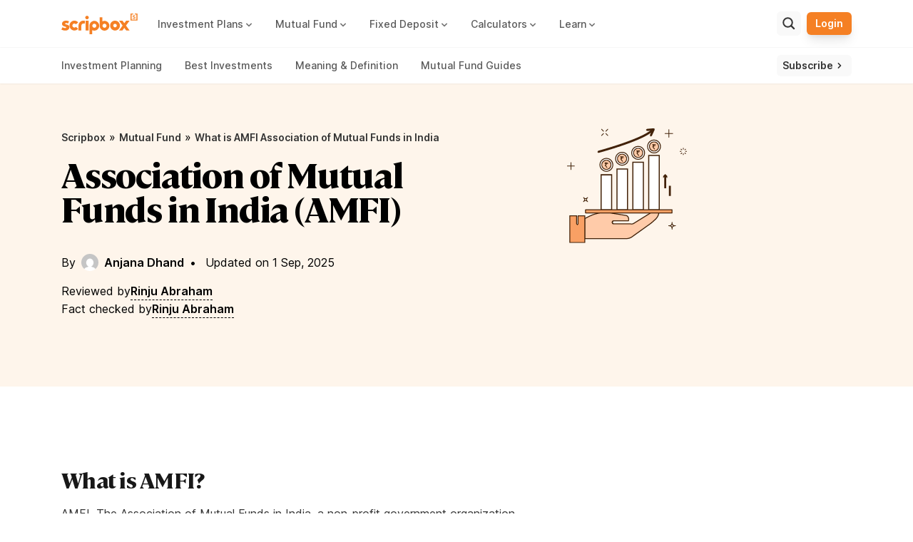

--- FILE ---
content_type: text/html; charset=UTF-8
request_url: https://scripbox.com/mf/amfi/
body_size: 36804
content:
<!doctype html>
<html lang="en-US">

<head><meta charset="UTF-8"><script>if(navigator.userAgent.match(/MSIE|Internet Explorer/i)||navigator.userAgent.match(/Trident\/7\..*?rv:11/i)){var href=document.location.href;if(!href.match(/[?&]nowprocket/)){if(href.indexOf("?")==-1){if(href.indexOf("#")==-1){document.location.href=href+"?nowprocket=1"}else{document.location.href=href.replace("#","?nowprocket=1#")}}else{if(href.indexOf("#")==-1){document.location.href=href+"&nowprocket=1"}else{document.location.href=href.replace("#","&nowprocket=1#")}}}}</script><script>(()=>{class RocketLazyLoadScripts{constructor(){this.v="1.2.6",this.triggerEvents=["keydown","mousedown","mousemove","touchmove","touchstart","touchend","wheel"],this.userEventHandler=this.t.bind(this),this.touchStartHandler=this.i.bind(this),this.touchMoveHandler=this.o.bind(this),this.touchEndHandler=this.h.bind(this),this.clickHandler=this.u.bind(this),this.interceptedClicks=[],this.interceptedClickListeners=[],this.l(this),window.addEventListener("pageshow",(t=>{this.persisted=t.persisted,this.everythingLoaded&&this.m()})),this.CSPIssue=sessionStorage.getItem("rocketCSPIssue"),document.addEventListener("securitypolicyviolation",(t=>{this.CSPIssue||"script-src-elem"!==t.violatedDirective||"data"!==t.blockedURI||(this.CSPIssue=!0,sessionStorage.setItem("rocketCSPIssue",!0))})),document.addEventListener("DOMContentLoaded",(()=>{this.k()})),this.delayedScripts={normal:[],async:[],defer:[]},this.trash=[],this.allJQueries=[]}p(t){document.hidden?t.t():(this.triggerEvents.forEach((e=>window.addEventListener(e,t.userEventHandler,{passive:!0}))),window.addEventListener("touchstart",t.touchStartHandler,{passive:!0}),window.addEventListener("mousedown",t.touchStartHandler),document.addEventListener("visibilitychange",t.userEventHandler))}_(){this.triggerEvents.forEach((t=>window.removeEventListener(t,this.userEventHandler,{passive:!0}))),document.removeEventListener("visibilitychange",this.userEventHandler)}i(t){"HTML"!==t.target.tagName&&(window.addEventListener("touchend",this.touchEndHandler),window.addEventListener("mouseup",this.touchEndHandler),window.addEventListener("touchmove",this.touchMoveHandler,{passive:!0}),window.addEventListener("mousemove",this.touchMoveHandler),t.target.addEventListener("click",this.clickHandler),this.L(t.target,!0),this.S(t.target,"onclick","rocket-onclick"),this.C())}o(t){window.removeEventListener("touchend",this.touchEndHandler),window.removeEventListener("mouseup",this.touchEndHandler),window.removeEventListener("touchmove",this.touchMoveHandler,{passive:!0}),window.removeEventListener("mousemove",this.touchMoveHandler),t.target.removeEventListener("click",this.clickHandler),this.L(t.target,!1),this.S(t.target,"rocket-onclick","onclick"),this.M()}h(){window.removeEventListener("touchend",this.touchEndHandler),window.removeEventListener("mouseup",this.touchEndHandler),window.removeEventListener("touchmove",this.touchMoveHandler,{passive:!0}),window.removeEventListener("mousemove",this.touchMoveHandler)}u(t){t.target.removeEventListener("click",this.clickHandler),this.L(t.target,!1),this.S(t.target,"rocket-onclick","onclick"),this.interceptedClicks.push(t),t.preventDefault(),t.stopPropagation(),t.stopImmediatePropagation(),this.M()}O(){window.removeEventListener("touchstart",this.touchStartHandler,{passive:!0}),window.removeEventListener("mousedown",this.touchStartHandler),this.interceptedClicks.forEach((t=>{t.target.dispatchEvent(new MouseEvent("click",{view:t.view,bubbles:!0,cancelable:!0}))}))}l(t){EventTarget.prototype.addEventListenerWPRocketBase=EventTarget.prototype.addEventListener,EventTarget.prototype.addEventListener=function(e,i,o){"click"!==e||t.windowLoaded||i===t.clickHandler||t.interceptedClickListeners.push({target:this,func:i,options:o}),(this||window).addEventListenerWPRocketBase(e,i,o)}}L(t,e){this.interceptedClickListeners.forEach((i=>{i.target===t&&(e?t.removeEventListener("click",i.func,i.options):t.addEventListener("click",i.func,i.options))})),t.parentNode!==document.documentElement&&this.L(t.parentNode,e)}D(){return new Promise((t=>{this.P?this.M=t:t()}))}C(){this.P=!0}M(){this.P=!1}S(t,e,i){t.hasAttribute&&t.hasAttribute(e)&&(event.target.setAttribute(i,event.target.getAttribute(e)),event.target.removeAttribute(e))}t(){this._(this),"loading"===document.readyState?document.addEventListener("DOMContentLoaded",this.R.bind(this)):this.R()}k(){let t=[];document.querySelectorAll("script[type=rocketlazyloadscript][data-rocket-src]").forEach((e=>{let i=e.getAttribute("data-rocket-src");if(i&&!i.startsWith("data:")){0===i.indexOf("//")&&(i=location.protocol+i);try{const o=new URL(i).origin;o!==location.origin&&t.push({src:o,crossOrigin:e.crossOrigin||"module"===e.getAttribute("data-rocket-type")})}catch(t){}}})),t=[...new Map(t.map((t=>[JSON.stringify(t),t]))).values()],this.T(t,"preconnect")}async R(){this.lastBreath=Date.now(),this.j(this),this.F(this),this.I(),this.W(),this.q(),await this.A(this.delayedScripts.normal),await this.A(this.delayedScripts.defer),await this.A(this.delayedScripts.async);try{await this.U(),await this.H(this),await this.J()}catch(t){console.error(t)}window.dispatchEvent(new Event("rocket-allScriptsLoaded")),this.everythingLoaded=!0,this.D().then((()=>{this.O()})),this.N()}W(){document.querySelectorAll("script[type=rocketlazyloadscript]").forEach((t=>{t.hasAttribute("data-rocket-src")?t.hasAttribute("async")&&!1!==t.async?this.delayedScripts.async.push(t):t.hasAttribute("defer")&&!1!==t.defer||"module"===t.getAttribute("data-rocket-type")?this.delayedScripts.defer.push(t):this.delayedScripts.normal.push(t):this.delayedScripts.normal.push(t)}))}async B(t){if(await this.G(),!0!==t.noModule||!("noModule"in HTMLScriptElement.prototype))return new Promise((e=>{let i;function o(){(i||t).setAttribute("data-rocket-status","executed"),e()}try{if(navigator.userAgent.indexOf("Firefox/")>0||""===navigator.vendor||this.CSPIssue)i=document.createElement("script"),[...t.attributes].forEach((t=>{let e=t.nodeName;"type"!==e&&("data-rocket-type"===e&&(e="type"),"data-rocket-src"===e&&(e="src"),i.setAttribute(e,t.nodeValue))})),t.text&&(i.text=t.text),i.hasAttribute("src")?(i.addEventListener("load",o),i.addEventListener("error",(function(){i.setAttribute("data-rocket-status","failed-network"),e()})),setTimeout((()=>{i.isConnected||e()}),1)):(i.text=t.text,o()),t.parentNode.replaceChild(i,t);else{const i=t.getAttribute("data-rocket-type"),s=t.getAttribute("data-rocket-src");i?(t.type=i,t.removeAttribute("data-rocket-type")):t.removeAttribute("type"),t.addEventListener("load",o),t.addEventListener("error",(i=>{this.CSPIssue&&i.target.src.startsWith("data:")?(console.log("WPRocket: data-uri blocked by CSP -> fallback"),t.removeAttribute("src"),this.B(t).then(e)):(t.setAttribute("data-rocket-status","failed-network"),e())})),s?(t.removeAttribute("data-rocket-src"),t.src=s):t.src="data:text/javascript;base64,"+window.btoa(unescape(encodeURIComponent(t.text)))}}catch(i){t.setAttribute("data-rocket-status","failed-transform"),e()}}));t.setAttribute("data-rocket-status","skipped")}async A(t){const e=t.shift();return e&&e.isConnected?(await this.B(e),this.A(t)):Promise.resolve()}q(){this.T([...this.delayedScripts.normal,...this.delayedScripts.defer,...this.delayedScripts.async],"preload")}T(t,e){var i=document.createDocumentFragment();t.forEach((t=>{const o=t.getAttribute&&t.getAttribute("data-rocket-src")||t.src;if(o&&!o.startsWith("data:")){const s=document.createElement("link");s.href=o,s.rel=e,"preconnect"!==e&&(s.as="script"),t.getAttribute&&"module"===t.getAttribute("data-rocket-type")&&(s.crossOrigin=!0),t.crossOrigin&&(s.crossOrigin=t.crossOrigin),t.integrity&&(s.integrity=t.integrity),i.appendChild(s),this.trash.push(s)}})),document.head.appendChild(i)}j(t){let e={};function i(i,o){return e[o].eventsToRewrite.indexOf(i)>=0&&!t.everythingLoaded?"rocket-"+i:i}function o(t,o){!function(t){e[t]||(e[t]={originalFunctions:{add:t.addEventListener,remove:t.removeEventListener},eventsToRewrite:[]},t.addEventListener=function(){arguments[0]=i(arguments[0],t),e[t].originalFunctions.add.apply(t,arguments)},t.removeEventListener=function(){arguments[0]=i(arguments[0],t),e[t].originalFunctions.remove.apply(t,arguments)})}(t),e[t].eventsToRewrite.push(o)}function s(e,i){let o=e[i];e[i]=null,Object.defineProperty(e,i,{get:()=>o||function(){},set(s){t.everythingLoaded?o=s:e["rocket"+i]=o=s}})}o(document,"DOMContentLoaded"),o(window,"DOMContentLoaded"),o(window,"load"),o(window,"pageshow"),o(document,"readystatechange"),s(document,"onreadystatechange"),s(window,"onload"),s(window,"onpageshow");try{Object.defineProperty(document,"readyState",{get:()=>t.rocketReadyState,set(e){t.rocketReadyState=e},configurable:!0}),document.readyState="loading"}catch(t){console.log("WPRocket DJE readyState conflict, bypassing")}}F(t){let e;function i(e){return t.everythingLoaded?e:e.split(" ").map((t=>"load"===t||0===t.indexOf("load.")?"rocket-jquery-load":t)).join(" ")}function o(o){function s(t){const e=o.fn[t];o.fn[t]=o.fn.init.prototype[t]=function(){return this[0]===window&&("string"==typeof arguments[0]||arguments[0]instanceof String?arguments[0]=i(arguments[0]):"object"==typeof arguments[0]&&Object.keys(arguments[0]).forEach((t=>{const e=arguments[0][t];delete arguments[0][t],arguments[0][i(t)]=e}))),e.apply(this,arguments),this}}o&&o.fn&&!t.allJQueries.includes(o)&&(o.fn.ready=o.fn.init.prototype.ready=function(e){return t.domReadyFired?e.bind(document)(o):document.addEventListener("rocket-DOMContentLoaded",(()=>e.bind(document)(o))),o([])},s("on"),s("one"),t.allJQueries.push(o)),e=o}o(window.jQuery),Object.defineProperty(window,"jQuery",{get:()=>e,set(t){o(t)}})}async H(t){const e=document.querySelector("script[data-webpack]");e&&(await async function(){return new Promise((t=>{e.addEventListener("load",t),e.addEventListener("error",t)}))}(),await t.K(),await t.H(t))}async U(){this.domReadyFired=!0;try{document.readyState="interactive"}catch(t){}await this.G(),document.dispatchEvent(new Event("rocket-readystatechange")),await this.G(),document.rocketonreadystatechange&&document.rocketonreadystatechange(),await this.G(),document.dispatchEvent(new Event("rocket-DOMContentLoaded")),await this.G(),window.dispatchEvent(new Event("rocket-DOMContentLoaded"))}async J(){try{document.readyState="complete"}catch(t){}await this.G(),document.dispatchEvent(new Event("rocket-readystatechange")),await this.G(),document.rocketonreadystatechange&&document.rocketonreadystatechange(),await this.G(),window.dispatchEvent(new Event("rocket-load")),await this.G(),window.rocketonload&&window.rocketonload(),await this.G(),this.allJQueries.forEach((t=>t(window).trigger("rocket-jquery-load"))),await this.G();const t=new Event("rocket-pageshow");t.persisted=this.persisted,window.dispatchEvent(t),await this.G(),window.rocketonpageshow&&window.rocketonpageshow({persisted:this.persisted}),this.windowLoaded=!0}m(){document.onreadystatechange&&document.onreadystatechange(),window.onload&&window.onload(),window.onpageshow&&window.onpageshow({persisted:this.persisted})}I(){const t=new Map;document.write=document.writeln=function(e){const i=document.currentScript;i||console.error("WPRocket unable to document.write this: "+e);const o=document.createRange(),s=i.parentElement;let n=t.get(i);void 0===n&&(n=i.nextSibling,t.set(i,n));const c=document.createDocumentFragment();o.setStart(c,0),c.appendChild(o.createContextualFragment(e)),s.insertBefore(c,n)}}async G(){Date.now()-this.lastBreath>45&&(await this.K(),this.lastBreath=Date.now())}async K(){return document.hidden?new Promise((t=>setTimeout(t))):new Promise((t=>requestAnimationFrame(t)))}N(){this.trash.forEach((t=>t.remove()))}static run(){const t=new RocketLazyLoadScripts;t.p(t)}}RocketLazyLoadScripts.run()})();</script>
	
	<meta name="viewport" content="width=device-width, initial-scale=1">
	<link rel="profile" href="https://gmpg.org/xfn/11">
	<meta name='robots' content='index, follow, max-image-preview:large, max-snippet:-1, max-video-preview:-1' />

	<!-- This site is optimized with the Yoast SEO Premium plugin v23.2 (Yoast SEO v23.3) - https://yoast.com/wordpress/plugins/seo/ -->
	<title>AMFI - Association of Mutual Funds in India (AMFI)</title>
	<meta name="description" content="The Association of Mutual Funds in India is regulated by SEBI, objective is to protect the interest of investors &amp; fund houses." />
	<link rel="canonical" href="https://scripbox.com/mf/amfi/" />
	<meta property="og:locale" content="en_US" />
	<meta property="og:type" content="article" />
	<meta property="og:title" content="Association of Mutual Funds in India (AMFI)" />
	<meta property="og:description" content="The Association of Mutual Funds in India is regulated by SEBI, objective is to protect the interest of investors &amp; fund houses." />
	<meta property="og:url" content="https://scripbox.com/mf/amfi/" />
	<meta property="og:site_name" content="Scripbox" />
	<meta property="article:publisher" content="https://www.facebook.com/scripbox/" />
	<meta property="article:modified_time" content="2025-09-01T15:36:45+00:00" />
	<meta property="og:image" content="https://cdn-scripbox-wordpress.scripbox.com/wp-content/uploads/2020/07/amfi.jpg" />
	<meta property="og:image:width" content="1200" />
	<meta property="og:image:height" content="1200" />
	<meta property="og:image:type" content="image/jpeg" />
	<meta name="twitter:card" content="summary_large_image" />
	<meta name="twitter:site" content="@scripbox" />
	<meta name="twitter:label1" content="Est. reading time" />
	<meta name="twitter:data1" content="7 minutes" />
	<script type="application/ld+json" class="yoast-schema-graph">{"@context":"https://schema.org","@graph":[{"@type":"Article","@id":"https://scripbox.com/mf/amfi/#article","isPartOf":{"@id":"https://scripbox.com/mf/amfi/"},"author":{"name":"Anjana Dhand","@id":"https://scripbox.com/#/schema/person/48128cd7e2d21ecc1dc3411b41d67e3c"},"headline":"Association of Mutual Funds in India (AMFI)","datePublished":"2023-10-18T05:59:37+00:00","dateModified":"2025-09-01T15:36:45+00:00","mainEntityOfPage":{"@id":"https://scripbox.com/mf/amfi/"},"wordCount":1543,"publisher":{"@id":"https://scripbox.com/#organization"},"image":{"@id":"https://scripbox.com/mf/amfi/#primaryimage"},"thumbnailUrl":"https://cdn-scripbox-wordpress.scripbox.com/wp-content/uploads/2020/07/amfi.jpg","articleSection":["Meaning &amp; Definition"],"inLanguage":"en-US"},{"@type":["WebPage"],"@id":"https://scripbox.com/mf/amfi/","url":"https://scripbox.com/mf/amfi/","name":"AMFI - Association of Mutual Funds in India (AMFI)","isPartOf":{"@id":"https://scripbox.com/#website"},"primaryImageOfPage":{"@id":"https://scripbox.com/mf/amfi/#primaryimage"},"image":{"@id":"https://scripbox.com/mf/amfi/#primaryimage"},"thumbnailUrl":"https://cdn-scripbox-wordpress.scripbox.com/wp-content/uploads/2020/07/amfi.jpg","datePublished":"2023-10-18T05:59:37+00:00","dateModified":"2025-09-01T15:36:45+00:00","description":"The Association of Mutual Funds in India is regulated by SEBI, objective is to protect the interest of investors & fund houses.","breadcrumb":{"@id":"https://scripbox.com/mf/amfi/#breadcrumb"},"mainEntity":[{"@id":"https://scripbox.com/mf/amfi/#faq-question-1674307314625"},{"@id":"https://scripbox.com/mf/amfi/#faq-question-1674307331770"},{"@id":"https://scripbox.com/mf/amfi/#faq-question-1674307351020"},{"@id":"https://scripbox.com/mf/amfi/#faq-question-1674307369203"}],"inLanguage":"en-US","potentialAction":[{"@type":"ReadAction","target":["https://scripbox.com/mf/amfi/"]}],"reviewedBy":[{"@type":"Person","name":"Rinju Abraham","url":"https://scripbox.com/author/rinju-abraham/"},{"@type":"Person","name":"Rinju Abraham","url":"https://scripbox.com/author/rinju-abraham/"}],"lastReviewed":"2025-09-01T21:06:45+0530"},{"@type":"ImageObject","inLanguage":"en-US","@id":"https://scripbox.com/mf/amfi/#primaryimage","url":"https://cdn-scripbox-wordpress.scripbox.com/wp-content/uploads/2020/07/amfi.jpg","contentUrl":"https://cdn-scripbox-wordpress.scripbox.com/wp-content/uploads/2020/07/amfi.jpg","width":1200,"height":1200,"caption":"amfi"},{"@type":"BreadcrumbList","@id":"https://scripbox.com/mf/amfi/#breadcrumb","itemListElement":[{"@type":"ListItem","position":1,"name":"Scripbox","item":"https://scripbox.com/"},{"@type":"ListItem","position":2,"name":"Mutual Fund","item":"https://scripbox.com/mutual-fund"},{"@type":"ListItem","position":3,"name":"What is AMFI Association of Mutual Funds in India","item":"https://scripbox.com/mf/amfi/"}]},{"@type":"WebSite","@id":"https://scripbox.com/#website","url":"https://scripbox.com/","name":"Scripbox","description":"Stop thinking. Start investing.","publisher":{"@id":"https://scripbox.com/#organization"},"potentialAction":[{"@type":"SearchAction","target":{"@type":"EntryPoint","urlTemplate":"https://scripbox.com/?s={search_term_string}"},"query-input":"required name=search_term_string"}],"inLanguage":"en-US"},{"@type":"Organization","@id":"https://scripbox.com/#organization","name":"Scripbox","url":"https://scripbox.com/","logo":{"@type":"ImageObject","inLanguage":"en-US","@id":"https://scripbox.com/#/schema/logo/image/","url":"https://cdn-scripbox-wordpress.scripbox.com/wp-content/uploads/2019/12/scripbox-logo.png","contentUrl":"https://cdn-scripbox-wordpress.scripbox.com/wp-content/uploads/2019/12/scripbox-logo.png","width":173,"height":48,"caption":"Scripbox"},"image":{"@id":"https://scripbox.com/#/schema/logo/image/"},"sameAs":["https://www.facebook.com/scripbox/","https://x.com/scripbox","https://www.linkedin.com/company/scripbox/"]},{"@type":"Person","@id":"https://scripbox.com/#/schema/person/48128cd7e2d21ecc1dc3411b41d67e3c","name":"Anjana Dhand","image":{"@type":"ImageObject","inLanguage":"en-US","@id":"https://scripbox.com/#/schema/person/image/","url":"https://secure.gravatar.com/avatar/a2cf7f2e88d4110148575d4c176bbd43?s=96&d=mm&r=g","contentUrl":"https://secure.gravatar.com/avatar/a2cf7f2e88d4110148575d4c176bbd43?s=96&d=mm&r=g","caption":"Anjana Dhand"},"description":"Anjana Dhand is a Chartered Accountant who brings over 5 years of experience and a stronghold on finance and income tax. She is a writer by day and reader by night. You can find her churning content at express speed. She is on a mission to stamp out unawareness and uncomplicate boring personal finance blogs to sparkle. Anjana believes in the power of education in making a smart financial decision.","sameAs":["https://www.linkedin.com/in/anjana-dhand-73282a129/"],"url":"https://scripbox.com/author/anjana/"},{"@type":"FAQPage","mainEntity":[{"@type":"Question","@id":"https://scripbox.com/mf/amfi/#faq-question-1674307314625","position":1,"url":"https://scripbox.com/mf/amfi/#faq-question-1674307314625","name":"u003cstrongu003eWhat are the other services offered by AMFI?u003c/strongu003e","answerCount":1,"acceptedAnswer":{"@type":"Answer","text":"AMFI updates the mutual fund’s NAV every day on their website. You can also refer to the historical NAV of a fund.","inLanguage":"en-US"},"inLanguage":"en-US"},{"@type":"Question","@id":"https://scripbox.com/mf/amfi/#faq-question-1674307331770","position":2,"url":"https://scripbox.com/mf/amfi/#faq-question-1674307331770","name":"u003cstrongu003eCan you sell mutual funds without the ARN, and can ARN be withdrawn?u003c/strongu003e","answerCount":1,"acceptedAnswer":{"@type":"Answer","text":"No one can sell mutual funds without an ARN number. Under the following situations, ARN number can be withdrawn:u003cbr/u003eViolation of code of conduct.u003cbr/u003eIf the ARN holder committed a serious offence. u003cbr/u003eA negligence complaint is filed at a consumer court.","inLanguage":"en-US"},"inLanguage":"en-US"},{"@type":"Question","@id":"https://scripbox.com/mf/amfi/#faq-question-1674307351020","position":3,"url":"https://scripbox.com/mf/amfi/#faq-question-1674307351020","name":"u003cstrongu003eWho can get ARN?u003c/strongu003e","answerCount":1,"acceptedAnswer":{"@type":"Answer","text":"Any intermediaries in mutual fund trade like agents, brokers can get an ARN.","inLanguage":"en-US"},"inLanguage":"en-US"},{"@type":"Question","@id":"https://scripbox.com/mf/amfi/#faq-question-1674307369203","position":4,"url":"https://scripbox.com/mf/amfi/#faq-question-1674307369203","name":"u003cstrongu003eWhat is the AMFI website and contact information?u003c/strongu003e","answerCount":1,"acceptedAnswer":{"@type":"Answer","text":"Website: u003ca href=u0022https://www.amfiindia.com/u0022u003ehttps://www.amfiindia.com/u003c/au003eu003cbr/u003eAddress:u003cbr/u003eASSOCIATION OF MUTUAL FUNDS IN INDIA u003cbr/u003eNaman Corporate Link, Wing C, Unit No. 701, u003cbr/u003ePlot Nos. C-31 / C-32, G Block, u003cbr/u003eBandra Kurla Complex, u003cbr/u003eBandra – East, Mumbai – 400 051.u003cbr/u003eE-mail address : contact@amfiindia.com","inLanguage":"en-US"},"inLanguage":"en-US"}]}]}</script>
	<!-- / Yoast SEO Premium plugin. -->


<link rel='dns-prefetch' href='//accounts.google.com' />
<link rel='dns-prefetch' href='//www.googletagmanager.com' />
<link rel='dns-prefetch' href='//stats.wp.com' />
<link rel='dns-prefetch' href='//cdn-scripbox-wordpress.scripbox.com' />
<link rel='dns-prefetch' href='//asset5.scripbox.com' />

<link href='https://asset5.scripbox.com' rel='preconnect' />
<link rel="alternate" type="application/rss+xml" title="Scripbox &raquo; Stories Feed" href="https://scripbox.com/web-stories/feed/"><link rel='stylesheet' id='wp-block-library-css' href='https://scripbox.com/wp-includes/css/dist/block-library/style.min.css?ver=6.6.1' media='all' />
<link rel='stylesheet' id='mediaelement-css' href='https://scripbox.com/wp-includes/js/mediaelement/mediaelementplayer-legacy.min.css?ver=4.2.17' media='all' />
<link rel='stylesheet' id='wp-mediaelement-css' href='https://scripbox.com/wp-includes/js/mediaelement/wp-mediaelement.min.css?ver=6.6.1' media='all' />
<style id='jetpack-sharing-buttons-style-inline-css'>
.jetpack-sharing-buttons__services-list{display:flex;flex-direction:row;flex-wrap:wrap;gap:0;list-style-type:none;margin:5px;padding:0}.jetpack-sharing-buttons__services-list.has-small-icon-size{font-size:12px}.jetpack-sharing-buttons__services-list.has-normal-icon-size{font-size:16px}.jetpack-sharing-buttons__services-list.has-large-icon-size{font-size:24px}.jetpack-sharing-buttons__services-list.has-huge-icon-size{font-size:36px}@media print{.jetpack-sharing-buttons__services-list{display:none!important}}.editor-styles-wrapper .wp-block-jetpack-sharing-buttons{gap:0;padding-inline-start:0}ul.jetpack-sharing-buttons__services-list.has-background{padding:1.25em 2.375em}
</style>
<style id='classic-theme-styles-inline-css'>
/*! This file is auto-generated */
.wp-block-button__link{color:#fff;background-color:#32373c;border-radius:9999px;box-shadow:none;text-decoration:none;padding:calc(.667em + 2px) calc(1.333em + 2px);font-size:1.125em}.wp-block-file__button{background:#32373c;color:#fff;text-decoration:none}
</style>
<style id='global-styles-inline-css'>
:root{--wp--preset--aspect-ratio--square: 1;--wp--preset--aspect-ratio--4-3: 4/3;--wp--preset--aspect-ratio--3-4: 3/4;--wp--preset--aspect-ratio--3-2: 3/2;--wp--preset--aspect-ratio--2-3: 2/3;--wp--preset--aspect-ratio--16-9: 16/9;--wp--preset--aspect-ratio--9-16: 9/16;--wp--preset--color--black: #000000;--wp--preset--color--cyan-bluish-gray: #abb8c3;--wp--preset--color--white: #ffffff;--wp--preset--color--pale-pink: #f78da7;--wp--preset--color--vivid-red: #cf2e2e;--wp--preset--color--luminous-vivid-orange: #ff6900;--wp--preset--color--luminous-vivid-amber: #fcb900;--wp--preset--color--light-green-cyan: #7bdcb5;--wp--preset--color--vivid-green-cyan: #00d084;--wp--preset--color--pale-cyan-blue: #8ed1fc;--wp--preset--color--vivid-cyan-blue: #0693e3;--wp--preset--color--vivid-purple: #9b51e0;--wp--preset--color--dar-gray: #181818;--wp--preset--color--medium-gray: #343434;--wp--preset--color--light-gray: #595959;--wp--preset--color--orange: #F58024;--wp--preset--color--blue: #0A5AC2;--wp--preset--color--light-blue: #EBF8FF;--wp--preset--gradient--vivid-cyan-blue-to-vivid-purple: linear-gradient(135deg,rgba(6,147,227,1) 0%,rgb(155,81,224) 100%);--wp--preset--gradient--light-green-cyan-to-vivid-green-cyan: linear-gradient(135deg,rgb(122,220,180) 0%,rgb(0,208,130) 100%);--wp--preset--gradient--luminous-vivid-amber-to-luminous-vivid-orange: linear-gradient(135deg,rgba(252,185,0,1) 0%,rgba(255,105,0,1) 100%);--wp--preset--gradient--luminous-vivid-orange-to-vivid-red: linear-gradient(135deg,rgba(255,105,0,1) 0%,rgb(207,46,46) 100%);--wp--preset--gradient--very-light-gray-to-cyan-bluish-gray: linear-gradient(135deg,rgb(238,238,238) 0%,rgb(169,184,195) 100%);--wp--preset--gradient--cool-to-warm-spectrum: linear-gradient(135deg,rgb(74,234,220) 0%,rgb(151,120,209) 20%,rgb(207,42,186) 40%,rgb(238,44,130) 60%,rgb(251,105,98) 80%,rgb(254,248,76) 100%);--wp--preset--gradient--blush-light-purple: linear-gradient(135deg,rgb(255,206,236) 0%,rgb(152,150,240) 100%);--wp--preset--gradient--blush-bordeaux: linear-gradient(135deg,rgb(254,205,165) 0%,rgb(254,45,45) 50%,rgb(107,0,62) 100%);--wp--preset--gradient--luminous-dusk: linear-gradient(135deg,rgb(255,203,112) 0%,rgb(199,81,192) 50%,rgb(65,88,208) 100%);--wp--preset--gradient--pale-ocean: linear-gradient(135deg,rgb(255,245,203) 0%,rgb(182,227,212) 50%,rgb(51,167,181) 100%);--wp--preset--gradient--electric-grass: linear-gradient(135deg,rgb(202,248,128) 0%,rgb(113,206,126) 100%);--wp--preset--gradient--midnight: linear-gradient(135deg,rgb(2,3,129) 0%,rgb(40,116,252) 100%);--wp--preset--font-size--small: 13px;--wp--preset--font-size--medium: 20px;--wp--preset--font-size--large: 36px;--wp--preset--font-size--x-large: 42px;--wp--preset--spacing--20: 0.44rem;--wp--preset--spacing--30: 0.67rem;--wp--preset--spacing--40: 1rem;--wp--preset--spacing--50: 1.5rem;--wp--preset--spacing--60: 2.25rem;--wp--preset--spacing--70: 3.38rem;--wp--preset--spacing--80: 5.06rem;--wp--preset--shadow--natural: 6px 6px 9px rgba(0, 0, 0, 0.2);--wp--preset--shadow--deep: 12px 12px 50px rgba(0, 0, 0, 0.4);--wp--preset--shadow--sharp: 6px 6px 0px rgba(0, 0, 0, 0.2);--wp--preset--shadow--outlined: 6px 6px 0px -3px rgba(255, 255, 255, 1), 6px 6px rgba(0, 0, 0, 1);--wp--preset--shadow--crisp: 6px 6px 0px rgba(0, 0, 0, 1);}:where(.is-layout-flex){gap: 0.5em;}:where(.is-layout-grid){gap: 0.5em;}body .is-layout-flex{display: flex;}.is-layout-flex{flex-wrap: wrap;align-items: center;}.is-layout-flex > :is(*, div){margin: 0;}body .is-layout-grid{display: grid;}.is-layout-grid > :is(*, div){margin: 0;}:where(.wp-block-columns.is-layout-flex){gap: 2em;}:where(.wp-block-columns.is-layout-grid){gap: 2em;}:where(.wp-block-post-template.is-layout-flex){gap: 1.25em;}:where(.wp-block-post-template.is-layout-grid){gap: 1.25em;}.has-black-color{color: var(--wp--preset--color--black) !important;}.has-cyan-bluish-gray-color{color: var(--wp--preset--color--cyan-bluish-gray) !important;}.has-white-color{color: var(--wp--preset--color--white) !important;}.has-pale-pink-color{color: var(--wp--preset--color--pale-pink) !important;}.has-vivid-red-color{color: var(--wp--preset--color--vivid-red) !important;}.has-luminous-vivid-orange-color{color: var(--wp--preset--color--luminous-vivid-orange) !important;}.has-luminous-vivid-amber-color{color: var(--wp--preset--color--luminous-vivid-amber) !important;}.has-light-green-cyan-color{color: var(--wp--preset--color--light-green-cyan) !important;}.has-vivid-green-cyan-color{color: var(--wp--preset--color--vivid-green-cyan) !important;}.has-pale-cyan-blue-color{color: var(--wp--preset--color--pale-cyan-blue) !important;}.has-vivid-cyan-blue-color{color: var(--wp--preset--color--vivid-cyan-blue) !important;}.has-vivid-purple-color{color: var(--wp--preset--color--vivid-purple) !important;}.has-black-background-color{background-color: var(--wp--preset--color--black) !important;}.has-cyan-bluish-gray-background-color{background-color: var(--wp--preset--color--cyan-bluish-gray) !important;}.has-white-background-color{background-color: var(--wp--preset--color--white) !important;}.has-pale-pink-background-color{background-color: var(--wp--preset--color--pale-pink) !important;}.has-vivid-red-background-color{background-color: var(--wp--preset--color--vivid-red) !important;}.has-luminous-vivid-orange-background-color{background-color: var(--wp--preset--color--luminous-vivid-orange) !important;}.has-luminous-vivid-amber-background-color{background-color: var(--wp--preset--color--luminous-vivid-amber) !important;}.has-light-green-cyan-background-color{background-color: var(--wp--preset--color--light-green-cyan) !important;}.has-vivid-green-cyan-background-color{background-color: var(--wp--preset--color--vivid-green-cyan) !important;}.has-pale-cyan-blue-background-color{background-color: var(--wp--preset--color--pale-cyan-blue) !important;}.has-vivid-cyan-blue-background-color{background-color: var(--wp--preset--color--vivid-cyan-blue) !important;}.has-vivid-purple-background-color{background-color: var(--wp--preset--color--vivid-purple) !important;}.has-black-border-color{border-color: var(--wp--preset--color--black) !important;}.has-cyan-bluish-gray-border-color{border-color: var(--wp--preset--color--cyan-bluish-gray) !important;}.has-white-border-color{border-color: var(--wp--preset--color--white) !important;}.has-pale-pink-border-color{border-color: var(--wp--preset--color--pale-pink) !important;}.has-vivid-red-border-color{border-color: var(--wp--preset--color--vivid-red) !important;}.has-luminous-vivid-orange-border-color{border-color: var(--wp--preset--color--luminous-vivid-orange) !important;}.has-luminous-vivid-amber-border-color{border-color: var(--wp--preset--color--luminous-vivid-amber) !important;}.has-light-green-cyan-border-color{border-color: var(--wp--preset--color--light-green-cyan) !important;}.has-vivid-green-cyan-border-color{border-color: var(--wp--preset--color--vivid-green-cyan) !important;}.has-pale-cyan-blue-border-color{border-color: var(--wp--preset--color--pale-cyan-blue) !important;}.has-vivid-cyan-blue-border-color{border-color: var(--wp--preset--color--vivid-cyan-blue) !important;}.has-vivid-purple-border-color{border-color: var(--wp--preset--color--vivid-purple) !important;}.has-vivid-cyan-blue-to-vivid-purple-gradient-background{background: var(--wp--preset--gradient--vivid-cyan-blue-to-vivid-purple) !important;}.has-light-green-cyan-to-vivid-green-cyan-gradient-background{background: var(--wp--preset--gradient--light-green-cyan-to-vivid-green-cyan) !important;}.has-luminous-vivid-amber-to-luminous-vivid-orange-gradient-background{background: var(--wp--preset--gradient--luminous-vivid-amber-to-luminous-vivid-orange) !important;}.has-luminous-vivid-orange-to-vivid-red-gradient-background{background: var(--wp--preset--gradient--luminous-vivid-orange-to-vivid-red) !important;}.has-very-light-gray-to-cyan-bluish-gray-gradient-background{background: var(--wp--preset--gradient--very-light-gray-to-cyan-bluish-gray) !important;}.has-cool-to-warm-spectrum-gradient-background{background: var(--wp--preset--gradient--cool-to-warm-spectrum) !important;}.has-blush-light-purple-gradient-background{background: var(--wp--preset--gradient--blush-light-purple) !important;}.has-blush-bordeaux-gradient-background{background: var(--wp--preset--gradient--blush-bordeaux) !important;}.has-luminous-dusk-gradient-background{background: var(--wp--preset--gradient--luminous-dusk) !important;}.has-pale-ocean-gradient-background{background: var(--wp--preset--gradient--pale-ocean) !important;}.has-electric-grass-gradient-background{background: var(--wp--preset--gradient--electric-grass) !important;}.has-midnight-gradient-background{background: var(--wp--preset--gradient--midnight) !important;}.has-small-font-size{font-size: var(--wp--preset--font-size--small) !important;}.has-medium-font-size{font-size: var(--wp--preset--font-size--medium) !important;}.has-large-font-size{font-size: var(--wp--preset--font-size--large) !important;}.has-x-large-font-size{font-size: var(--wp--preset--font-size--x-large) !important;}
:where(.wp-block-post-template.is-layout-flex){gap: 1.25em;}:where(.wp-block-post-template.is-layout-grid){gap: 1.25em;}
:where(.wp-block-columns.is-layout-flex){gap: 2em;}:where(.wp-block-columns.is-layout-grid){gap: 2em;}
:root :where(.wp-block-pullquote){font-size: 1.5em;line-height: 1.6;}
</style>
<link data-minify="1" rel='stylesheet' id='taxonomy-image-plugin-public-css' href='https://asset5.scripbox.com/wp-content/cache/min/1/wp-content/plugins/taxonomy-images/css/style.css?ver=1767877364' media='screen' />
<link data-minify="1" rel='stylesheet' id='scripbox-main-css' href='https://asset5.scripbox.com/wp-content/cache/min/1/wp-content/themes/scripbox/css/theme.css?ver=1767877364' media='all' />
<link data-minify="1" rel='stylesheet' id='scripbox-style-css' href='https://asset5.scripbox.com/wp-content/cache/min/1/wp-content/themes/scripbox/style.css?ver=1767877364' media='all' />
<style id='rocket-lazyload-inline-css'>
.rll-youtube-player{position:relative;padding-bottom:56.23%;height:0;overflow:hidden;max-width:100%;}.rll-youtube-player:focus-within{outline: 2px solid currentColor;outline-offset: 5px;}.rll-youtube-player iframe{position:absolute;top:0;left:0;width:100%;height:100%;z-index:100;background:0 0}.rll-youtube-player img{bottom:0;display:block;left:0;margin:auto;max-width:100%;width:100%;position:absolute;right:0;top:0;border:none;height:auto;-webkit-transition:.4s all;-moz-transition:.4s all;transition:.4s all}.rll-youtube-player img:hover{-webkit-filter:brightness(75%)}.rll-youtube-player .play{height:100%;width:100%;left:0;top:0;position:absolute;background:url(https://asset5.scripbox.com/wp-content/plugins/wp-rocket/assets/img/youtube.png) no-repeat center;background-color: transparent !important;cursor:pointer;border:none;}
</style>
<script id="wp-sentry-browser-js-extra">
var wp_sentry = {"environment":"production","release":"1.9.1","context":{"tags":{"wordpress":"6.6.1","language":"en-US"}},"dsn":"https:\/\/c55db98a8e784ed593e854eb3904705f@sentry.scripbox.net\/28"};
</script>
<script src="https://asset5.scripbox.com/wp-content/plugins/wp-sentry-integration/public/wp-sentry-browser.min.js?ver=7.21.0" id="wp-sentry-browser-js" defer></script>
<script src="https://scripbox.com/wp-includes/js/jquery/jquery.min.js?ver=3.7.1" id="jquery-core-js" defer></script>
<script src="https://scripbox.com/wp-includes/js/jquery/jquery-migrate.min.js?ver=3.4.1" id="jquery-migrate-js" defer></script>

<!-- Google tag (gtag.js) snippet added by Site Kit -->

<!-- Google Analytics snippet added by Site Kit -->
<script type="rocketlazyloadscript" data-rocket-src="https://www.googletagmanager.com/gtag/js?id=GT-WFM3H8X" id="google_gtagjs-js" async></script>
<script id="google_gtagjs-js-after">
window.dataLayer = window.dataLayer || [];function gtag(){dataLayer.push(arguments);}
gtag("set","linker",{"domains":["scripbox.com"]});
gtag("js", new Date());
gtag("set", "developer_id.dZTNiMT", true);
gtag("config", "GT-WFM3H8X");
</script>

<!-- End Google tag (gtag.js) snippet added by Site Kit -->
<meta name="generator" content="Site Kit by Google 1.132.0" /><meta name="generator" content="Heroic Knowledge Base v2.22.0" />
<script type="rocketlazyloadscript" data-rocket-type="text/javascript">document.documentElement.className += " js";</script>
	<style>img#wpstats{display:none}</style>
				<link
			rel="preload"
			href="https://asset5.scripbox.com/wp-content/themes/scripbox/fonts/inter-variable-latin.woff2"
			as="font"
			type="font/woff2"
			crossorigin="anonymous"
		/>
		<link
			rel="preload"
			href="https://asset5.scripbox.com/wp-content/themes/scripbox/fonts/Cambon-ExtraBold.woff2"
			as="font"
			type="font/woff2"
			crossorigin="anonymous"
		/>
		<meta name="google-site-verification" content="STGm4eOYR1BdYGZx4OmcgqXvaiRaVu1yvmdfDS1fabY"><meta name="google-site-verification" content="SN2sWMh0D76RB3XJDGMgFfWjOL3SjhyDwicsJt-GhPk"><meta name="google-site-verification" content="JYSPTMVUQgvCM25I2DlxETX2Fm9FO2a3HbMq6CrbP5E"><meta name="google-site-verification" content="bSihXDoTEHx_OqYZ8bqlUTYw8x8wvuERKYjG2l7da98"><style>.wp-block-gallery.is-cropped .blocks-gallery-item picture{height:100%;width:100%;}</style><link rel="amphtml" href="https://scripbox.com/mf/amfi/?amp">
<!-- Google Tag Manager snippet added by Site Kit -->
<script type="rocketlazyloadscript">
			( function( w, d, s, l, i ) {
				w[l] = w[l] || [];
				w[l].push( {'gtm.start': new Date().getTime(), event: 'gtm.js'} );
				var f = d.getElementsByTagName( s )[0],
					j = d.createElement( s ), dl = l != 'dataLayer' ? '&l=' + l : '';
				j.async = true;
				j.src = 'https://www.googletagmanager.com/gtm.js?id=' + i + dl;
				f.parentNode.insertBefore( j, f );
			} )( window, document, 'script', 'dataLayer', 'GTM-52S3KPX' );
			
</script>

<!-- End Google Tag Manager snippet added by Site Kit -->
<link rel="icon" href="https://cdn-scripbox-wordpress.scripbox.com/wp-content/uploads/2019/12/scripbox-favicon-50x50.png" sizes="32x32" />
<link rel="icon" href="https://cdn-scripbox-wordpress.scripbox.com/wp-content/uploads/2019/12/scripbox-favicon.png" sizes="192x192" />
<link rel="apple-touch-icon" href="https://cdn-scripbox-wordpress.scripbox.com/wp-content/uploads/2019/12/scripbox-favicon.png" />
<meta name="msapplication-TileImage" content="https://cdn-scripbox-wordpress.scripbox.com/wp-content/uploads/2019/12/scripbox-favicon.png" />
		<style id="wp-custom-css">
			.post-content .wp-block-spacer.white-spacer {
	background-color: white;
}

@media (max-width: 992px) {
	.menu-style ul li:last-child {
		margin-right: 1rem;
	}
	body.admin-bar #header-mega-menu-wrapper {
		top: 50px;
	}
	
	body.admin-bar #header-mega-menu .submenu-wrapper {
		height: calc(100vh - 100px);
	}
	
	#header-mega-menu .submenu-wrapper {
		height: calc(100vh - 50px);
	}
}

@media (min-width: 992px) {
	#header-mega-menu>ul li:hover .submenu-wrapper {
		transition: opacity .3s ease-in-out,transform .3s ease-in-out;
	}
}

@media (max-width: 992px) {
	.sub-success-playstore-link img,
	.sub-success-appstore-link img {
		margin-right: 6px;
	}
}

.menu-style ul li>a, .menu-style ul li>strong {
	font-size:.875rem;
	font-weight:500;--text-opacity:1;
	color:#595959;
	color:rgba(89,89,89,var(--text-opacity));
	transition-property:all;
	transition-duration:.2s;
	transition-timing-function:cubic-bezier(.4,0,1,1);
}

#header-mega-menu .menu-level-2 .flex>li>a, #header-mega-menu .menu-level-2 .flex>li>strong {
	--text-opacity: 1;
    color: #181818;
    color: rgba(24,24,24,var(--text-opacity));
    font-weight: 600;
}

#header-mega-menu .menu-level-2 .flex>li a, #header-mega-menu .menu-level-2 .flex>li strong {
	display: inline-block;
    padding-bottom: 1.25rem;
}

#header-mega-menu .menu-level-2 .flex>li strong {
	cursor: auto;
}

@media (max-width: 992px) {
	#header-mega-menu>ul>li>strong {
			color: #181818;
			font-size: 1rem;
			line-height: 1.125rem;
			display: flex;
			align-items: center;
			justify-content: space-between;
			padding-top: 1rem;
			padding-bottom: 1rem;
	}
	
	#header-mega-menu .menu-level-2 .flex>li a {
    color: #404040;
    font-weight: 400;
    padding-bottom: 0;
	}
	
	#header-mega-menu .menu-level-2 .flex>li>a, #header-mega-menu .menu-level-2 .flex>li>strong {
    color: #181818;
    font-weight: 600;
    font-size: 1.125rem;
    line-height: 1.25rem;
    padding: 0.625rem 0;
	}
}

.banner-sticky-button,
.banner-cta {
	gap: 0.375rem;
}

#blog-featured-posts .feature-header-img {
	object-fit: contain;
}

.wp-block-scripbox-cta-widget-block {
	background-color: #F58024;
}		</style>
		<noscript><style id="rocket-lazyload-nojs-css">.rll-youtube-player, [data-lazy-src]{display:none !important;}</style></noscript>
	</head>

<body class="posttype-mf mf-template-default single single-mf postid-16847 antialiased show-variable-fonts no-sidebar" >
		<!-- Google Tag Manager (noscript) snippet added by Site Kit -->
		<noscript>
			<iframe src="https://www.googletagmanager.com/ns.html?id=GTM-52S3KPX" height="0" width="0" style="display:none;visibility:hidden"></iframe>
		</noscript>
		<!-- End Google Tag Manager (noscript) snippet added by Site Kit -->
		<div id="page" class="site">
	<header id="header-mega-menu-wrapper" class="top-0 z-50 w-full bg-white shadow-sm site-header header-fixed">
		<div class="container relative px-4 lg:px-4 bg-white">
			<nav class="flex items-center lg:flex-wrap navbar">
				<div class="flex items-center nav-brand order-1 py-2 ml-auto lg:ml-0 lg:order-4">
					<div class="pr-2 transition-all duration-200 search-body">
						
<form method="get" id="searchform" role="search" action="https://scripbox.com/mf">
	<div class="flex relative items-center transition-all rounded-md bg-gray-100 duration-200 overflow-hidden input-group cursor-pointer my-2">
		<span class="p-2 text-center search-icon bg-gray-50 hover:bg-gray-100">
			<img
				width="18"
				height="18"
				loading="lazy"
				src="https://asset5.scripbox.com/wp-content/themes/scripbox/images/svg/icon-search.svg"
				alt="Scripbox logo"
			>
		</span>
		<label for='search'>
			<span class='hidden'>
				Search			</span>
		</label>
		<input class="bg-gray-100 text-sm font-semibold text-gray-800 placeholder-gray-600 transition-all duration-200 outline-none sm:ml-2" id="search" name="s" type="text"
			placeholder="Search" value="">
	</div>
</form>
					</div>

					
<div id="user-menu" class="relative duration-200 ease-in flex header-user-menu items-center lg:order-2 sm:ml-0 transition-all" style="display: none"> <!-- inlined style to reduce CLS -->
	<span class="header-user__icon block curser" >
		<img id="user-picture" height="32" width="32" src="" loading="lazy" class="login-img cursor-pointer"> <!-- src being loaded in js -->
	</span>
		<span class="header-user-menu__mobile-background-overlay"></span>
</div>

<div id="login-button" style="display: block">
		<a
		href="https://scripbox.com/user/login?redirect_path=/mf/amfi"
		class="inline-block px-3 py-2 text-sm font-semibold leading-4 text-white transition duration-200 ease-in bg-orange-400 hover:bg-orange-600 rounded-md shadow-lg lg:hidden"
	>
		Login	</a>
	<a
		href="https://scripbox.com/user/login?redirect_path=/mf/amfi"
		class="items-center hidden font-semibold leading-none text-gray-800 transition-all duration-200 rounded-md search-mobile lg:block"
	>
		<img
			width="18"
			height="20"
			loading="lazy"
			src="https://asset5.scripbox.com/wp-content/themes/scripbox/images/svg/icon-user.svg"
			alt="User Icon"
		>
	</a>
</div>

				</div>
				<div class="flex items-center  nav-brand py-2 lg:order-3 lg:mx-auto">
					<figure class="z-20 overflow-hidden bg-white">
						<a href="https://scripbox.com">
							<img
								width="107"
								height="29"
								loading="lazy"
								src="https://asset5.scripbox.com/wp-content/themes/scripbox/images/svg/logo-header-scripbox.svg"
								alt="Scripbox logo"
							>
						</a>
					</figure>
				</div>

				<div class="hidden lg:block flex items-center lg:order-1 md:flex-row-reverse md:ml-0 relative search-control menuToggle  md:mr-4">
					<!-- A hidden checkbox is used as a click reciever, so we can use the :checked selector on it.-->
					<input type="checkbox" />
						<span class="bg-gray-900 first-span cross-span"></span>
						<span class="bg-gray-900 second-span cross-span"></span>
						<span class="bg-gray-900 third-span cross-span"></span>
					<div class="z-10 nav-items bg-white lg:hidden lg:order-2 lg:w-full ml-7 lg:ml-0 header-mega-menu-container" id="nav-items-id">
						<div id="header-mega-menu" class="menu-style"><ul id="headerMegaMenu" class="flex enroll-toggle align-items-start w-100"><li id="menu-item-73365" class="menu-item menu-item-type-custom menu-item-object-custom menu-item-has-children menu-item-73365"><strong>Investment Plans<img width="9" height="6" loading="lazy" src="https://asset5.scripbox.com/wp-content/themes/scripbox/images/svg/icon-down-arrow-grey.svg" alt="Down arrow icon" class="inline ml-1" ></strong>
<div class='fixed submenu-wrapper'><ul class="sub-menu container cursor-default px-4 py-8 lg:py-0 lg:px-0 menu-level-2" >
<div class='flex items-start sm:block lg:flex-wrap'>
	<li id="menu-item-73372" class="menu-item menu-item-type-custom menu-item-object-custom menu-item-has-children menu-item-73372"><strong class="text-sm cursor-auto">Wealth Plans</strong>
	<div><ul class="sub-menu" >
		<li id="menu-item-73528" class="menu-item menu-item-type-custom menu-item-object-custom menu-item-73528"><a href="https://scripbox.com/investment-plans/long-term-portfolio">Long Term Portfolio</a></li>
		<li id="menu-item-73523" class="menu-item menu-item-type-custom menu-item-object-custom menu-item-73523"><a href="https://scripbox.com/investment-plans/emergency-fund">Emergency Fund</a></li>
		<li id="menu-item-73524" class="menu-item menu-item-type-custom menu-item-object-custom menu-item-73524"><a href="https://scripbox.com/investment-plans/tax-saver-plan">Tax Saver Plan</a></li>
		<li id="menu-item-73525" class="menu-item menu-item-type-custom menu-item-object-custom menu-item-73525"><a href="https://scripbox.com/investment-plans/short-term-portfolio">Short Term Portfolio</a></li>
		<li id="menu-item-73529" class="menu-item menu-item-type-custom menu-item-object-custom menu-item-73529"><a href="https://scripbox.com/investment-plans/cash-management-plan">Cash Management</a></li>
	</ul></div>
</li>
	<li id="menu-item-73366" class="menu-item menu-item-type-custom menu-item-object-custom menu-item-has-children menu-item-73366"><strong class="text-sm cursor-auto">Goal Based Plans</strong>
	<div><ul class="sub-menu" >
		<li id="menu-item-73367" class="menu-item menu-item-type-custom menu-item-object-custom menu-item-73367"><a href="https://scripbox.com/investment-plans/retire-confident">Retire Confident</a></li>
		<li id="menu-item-73368" class="menu-item menu-item-type-custom menu-item-object-custom menu-item-73368"><a href="https://scripbox.com/investment-plans/my-first-crore">Crorepati Calculator</a></li>
		<li id="menu-item-73369" class="menu-item menu-item-type-custom menu-item-object-custom menu-item-73369"><a href="https://scripbox.com/investment-plans/dream-planner">Dream Planner</a></li>
		<li id="menu-item-73370" class="menu-item menu-item-type-custom menu-item-object-custom menu-item-73370"><a href="https://scripbox.com/investment-plans/child-advantage">Child Advantage</a></li>
	</ul></div>
</li>
	<li id="menu-item-73377" class="menu-item menu-item-type-custom menu-item-object-custom menu-item-has-children menu-item-73377"><strong class="text-sm cursor-auto">Explore</strong>
	<div><ul class="sub-menu" >
		<li id="menu-item-100976" class="menu-item menu-item-type-custom menu-item-object-custom menu-item-100976"><a href="https://scripbox.com/mutual-fund">Mutual Funds</a></li>
		<li id="menu-item-109144" class="menu-item menu-item-type-custom menu-item-object-custom menu-item-109144"><a href="https://scripbox.com/us-stocks/">US Stocks</a></li>
		<li id="menu-item-79946" class="menu-item menu-item-type-custom menu-item-object-custom menu-item-79946"><a href="https://scripbox.com/etf">ETFs</a></li>
	</ul></div>
</li>
</div></ul></div>
</li>
<li id="menu-item-73381" class="menu-item menu-item-type-custom menu-item-object-custom menu-item-has-children menu-item-73381"><strong>Mutual Fund<img width="9" height="6" loading="lazy" src="https://asset5.scripbox.com/wp-content/themes/scripbox/images/svg/icon-down-arrow-grey.svg" alt="Down arrow icon" class="inline ml-1" ></strong>
<div class='fixed submenu-wrapper'><ul class="sub-menu container cursor-default px-4 py-8 lg:py-0 lg:px-0 menu-level-2" >
<div class='flex items-start sm:block lg:flex-wrap'>
	<li id="menu-item-73382" class="menu-item menu-item-type-custom menu-item-object-custom menu-item-has-children menu-item-73382"><strong class="text-sm cursor-auto">Explore</strong>
	<div><ul class="sub-menu" >
		<li id="menu-item-73391" class="menu-item menu-item-type-custom menu-item-object-custom menu-item-73391"><a href="https://scripbox.com/mutual-fund/latest-nav">Latest Mutual Fund Nav</a></li>
		<li id="menu-item-73385" class="menu-item menu-item-type-custom menu-item-object-custom menu-item-73385"><a href="https://scripbox.com/mutual-fund/compare">Compare Mutual Funds</a></li>
		<li id="menu-item-73397" class="menu-item menu-item-type-custom menu-item-object-custom menu-item-73397"><a href="https://scripbox.com/mutual-fund/mutual-funds-vs-fixed-deposit">Mutual Fund Vs Fixed Deposit</a></li>
		<li id="menu-item-73396" class="menu-item menu-item-type-custom menu-item-object-custom menu-item-73396"><a href="https://scripbox.com/mutual-fund/etf-vs-mutual-funds">ETF Vs Mutual Funds</a></li>
		<li id="menu-item-73394" class="menu-item menu-item-type-custom menu-item-object-custom menu-item-73394"><a href="https://scripbox.com/mutual-fund/isin-fair-market-values">Mutual Fund ISIN Number</a></li>
	</ul></div>
</li>
	<li id="menu-item-73390" class="menu-item menu-item-type-custom menu-item-object-custom menu-item-has-children menu-item-73390"><strong class="text-sm cursor-auto">Category</strong>
	<div><ul class="sub-menu" >
		<li id="menu-item-73384" class="menu-item menu-item-type-custom menu-item-object-custom menu-item-73384"><a href="https://scripbox.com/mutual-fund/best-mutual-funds">Best Mutual Funds</a></li>
		<li id="menu-item-73388" class="menu-item menu-item-type-custom menu-item-object-custom menu-item-73388"><a href="https://scripbox.com/mutual-fund/best-sip-mutual-funds">Best Mutual Funds for SIP</a></li>
		<li id="menu-item-73386" class="menu-item menu-item-type-custom menu-item-object-custom menu-item-73386"><a href="https://scripbox.com/mutual-fund/best-elss-funds">Best ELSS Funds</a></li>
		<li id="menu-item-73387" class="menu-item menu-item-type-custom menu-item-object-custom menu-item-73387"><a href="https://scripbox.com/mutual-fund/best-flexi-cap-mutual-funds">Best Flexi Cap Mutual Funds</a></li>
		<li id="menu-item-73392" class="menu-item menu-item-type-custom menu-item-object-custom menu-item-73392"><a href="https://scripbox.com/mutual-fund/best-equity-mutual-funds">Best Equity Mutual Funds</a></li>
		<li id="menu-item-73393" class="menu-item menu-item-type-custom menu-item-object-custom menu-item-73393"><a href="https://scripbox.com/mutual-fund/best-small-cap-mutual-funds">Best Small Cap Mutual Funds</a></li>
	</ul></div>
</li>
	<li id="menu-item-73398" class="append-mutual-funds-section menu-item menu-item-type-custom menu-item-object-custom menu-item-has-children menu-item-73398"><strong class="text-sm cursor-auto">AMC</strong>
	<div><ul class="sub-menu" >
		<li id="menu-item-73399" class="menu-item menu-item-type-custom menu-item-object-custom menu-item-73399"><a href="https://scripbox.com/mutual-fund/amc/sbi">SBI Mutual Fund</a></li>
		<li id="menu-item-73400" class="menu-item menu-item-type-custom menu-item-object-custom menu-item-73400"><a href="https://scripbox.com/mutual-fund/amc/hdfc">HDFC Mutual Fund</a></li>
		<li id="menu-item-73401" class="menu-item menu-item-type-custom menu-item-object-custom menu-item-73401"><a href="https://scripbox.com/mutual-fund/amc/axis">Axis Mutual Fund</a></li>
		<li id="menu-item-73402" class="menu-item menu-item-type-custom menu-item-object-custom menu-item-73402"><a href="https://scripbox.com/mutual-fund/amc/reliance-nippon-life">Nippon Mutual Fund</a></li>
		<li id="menu-item-73403" class="menu-item menu-item-type-custom menu-item-object-custom menu-item-73403"><a href="https://scripbox.com/mutual-fund/amc/aditya-birla-sun-life">Aditya Birla Mutual Fund</a></li>
		<li id="menu-item-73404" class="style-link menu-item menu-item-type-custom menu-item-object-custom menu-item-73404"><a href="https://scripbox.com/mutual-fund/amc">See all AMCs →</a></li>
	</ul></div>
</li>
			<div class="relative flex items-center lg:order-1 md:flex-row-reverse ml-auto lg:mx-auto">
				<div id="mutual-funds" class="cell column mutual-funds-widget lg:mx-auto">
					<span class="widget-stars">
						<img
							src="https://asset5.scripbox.com/wp-content/themes/scripbox/images/svg/mutual-fund-stars.svg"
							alt="Short Term Money image"
							width="57"
							height="57"
							loading="lazy"
						/>
					</span>
					<div class="mutual-funds">
						<p class="mutual-funds__description text-sm text-gray-700 text-center leading-4 font-medium">
							We match your objectives to the right portfolio						</p>
						<ul class="mutual-funds__items">
							<li class="ml-0">
								<a class="mutual-funds__items--item bg-white flex items-center w-full" href="https://scripbox.com/invest/investment-info/ala_carte?ref=organic-top-nav-cta">
									<div class="mutual-funds-item__image-wrapper">
										<img
											src="https://asset5.scripbox.com/wp-content/themes/scripbox/images/svg/core-mutual-fund.svg"
											alt="Short Term Money image"
											width="40"
											height="40"
											loading="lazy"
										/>
									</div>
									<div class="mutual-funds-item__content-wrapper">
										<p class="mutual-funds-item__title text-sm font-semibold pb-1 pt-0 text-gray-800">
											Long Term Portfolio										</p>
										<p class="mutual-funds-item__description text-gray-500">
											Inflation-beating growth with equity funds										</p>
									</div>
								</a>
							</li>
						</ul>
					</div>
				</div>
			</div>
			</div></ul></div>
</li>
<li id="menu-item-73409" class="menu-item menu-item-type-custom menu-item-object-custom menu-item-has-children menu-item-73409"><strong>Fixed Deposit<img width="9" height="6" loading="lazy" src="https://asset5.scripbox.com/wp-content/themes/scripbox/images/svg/icon-down-arrow-grey.svg" alt="Down arrow icon" class="inline ml-1" ></strong>
<div class='fixed submenu-wrapper'><ul class="sub-menu container cursor-default px-4 py-8 lg:py-0 lg:px-0 menu-level-2" >
<div class='flex items-start sm:block lg:flex-wrap'>
	<li id="menu-item-73410" class="menu-item menu-item-type-custom menu-item-object-custom menu-item-has-children menu-item-73410"><strong class="text-sm cursor-auto">Explore</strong>
	<div><ul class="sub-menu" >
		<li id="menu-item-73411" class="menu-item menu-item-type-custom menu-item-object-custom menu-item-73411"><a href="https://scripbox.com/fixed-deposit">Fixed Deposit</a></li>
		<li id="menu-item-73412" class="menu-item menu-item-type-custom menu-item-object-custom menu-item-73412"><a href="https://scripbox.com/fixed-deposit/tax-saving-fd-interest-rates">Best Tax Saving FD</a></li>
		<li id="menu-item-73413" class="menu-item menu-item-type-custom menu-item-object-custom menu-item-73413"><a href="https://scripbox.com/fixed-deposit/senior-citizen-fd-rates">Best Senior Citizen FD</a></li>
		<li id="menu-item-73414" class="menu-item menu-item-type-custom menu-item-object-custom menu-item-73414"><a href="https://scripbox.com/fixed-deposit/highest-fd-rates">Highest FD Rates</a></li>
		<li id="menu-item-73415" class="menu-item menu-item-type-custom menu-item-object-custom menu-item-73415"><a href="https://scripbox.com/fixed-deposit/corporate-fd-rates">Best Corporate FD</a></li>
	</ul></div>
</li>
	<li id="menu-item-73416" class="menu-item menu-item-type-custom menu-item-object-custom menu-item-has-children menu-item-73416"><strong class="text-sm cursor-auto">Banks</strong>
	<div><ul class="sub-menu" >
		<li id="menu-item-73417" class="menu-item menu-item-type-custom menu-item-object-custom menu-item-73417"><a href="https://scripbox.com/fixed-deposit/sbi-fd-interest-rates">SBI FD Rates</a></li>
		<li id="menu-item-73418" class="menu-item menu-item-type-custom menu-item-object-custom menu-item-73418"><a href="https://scripbox.com/fixed-deposit/hdfc-bank-fd-interest-rate">HDFC FD Rates</a></li>
		<li id="menu-item-73419" class="menu-item menu-item-type-custom menu-item-object-custom menu-item-73419"><a href="https://scripbox.com/fixed-deposit/icici-bank-fd-rates">ICICI FD Rates</a></li>
		<li id="menu-item-73420" class="menu-item menu-item-type-custom menu-item-object-custom menu-item-73420"><a href="https://scripbox.com/fixed-deposit/pnb-fd-rates">PNB FD Rates</a></li>
		<li id="menu-item-73421" class="menu-item menu-item-type-custom menu-item-object-custom menu-item-73421"><a href="https://scripbox.com/fixed-deposit/kotak-bank-interest-rates">Kotak FD Rates</a></li>
	</ul></div>
</li>
	<li id="menu-item-73422" class="append-fixed-deposit-section menu-item menu-item-type-custom menu-item-object-custom menu-item-has-children menu-item-73422"><strong class="text-sm cursor-auto">NBFC</strong>
	<div><ul class="sub-menu" >
		<li id="menu-item-73424" class="menu-item menu-item-type-custom menu-item-object-custom menu-item-73424"><a href="https://scripbox.com/fixed-deposit/lic-fd-rates">LIC FD Rates</a></li>
		<li id="menu-item-73425" class="menu-item menu-item-type-custom menu-item-object-custom menu-item-73425"><a href="https://scripbox.com/fixed-deposit/post-office-fd-rates">Post Office FD Rates</a></li>
		<li id="menu-item-73426" class="menu-item menu-item-type-custom menu-item-object-custom menu-item-73426"><a href="https://scripbox.com/fixed-deposit/esaf-small-finance-bank-fd-rates">ESAF FD Rates</a></li>
		<li id="menu-item-73427" class="menu-item menu-item-type-custom menu-item-object-custom menu-item-73427"><a href="https://scripbox.com/fixed-deposit/idfc-bank-fd-rates">IDFC First FD Rates</a></li>
		<li id="menu-item-73428" class="menu-item menu-item-type-custom menu-item-object-custom menu-item-73428"><a href="https://scripbox.com/fixed-deposit/pnbhfl-fd-rates">PNB HFL FD Rates</a></li>
	</ul></div>
</li>
			<div class="relative flex items-center lg:order-1 md:flex-row-reverse ml-auto lg:mx-auto">
				<div id="fixed-deposit" class="cell column fixed-deposit-widget">
					<span class="widget-moneybag">
						<img
							src="https://asset5.scripbox.com/wp-content/themes/scripbox/images/svg/money-bag.svg"
							alt="Money bag image"
							width="28"
							height="37"
							loading="lazy"
						/>
					</span>
					<div class="fixed-deposit-item__content-wrapper">
						<p class="fixed-deposit-item__title text-gray-900">
							Track all your FDs on Scripbox						</p>
						<p class="fixed-deposit-item__description text-gray-500">
							Track all your FDs without any hassle and get one view of your overall wealth.						</p>
						<!-- Desktop button -->
						<a
							href="https://scripbox.com/user/signin?invest_redirect_path=%2Ftrack-external-wealth&#038;utm_source=seo&#038;utm_medium=seo_web&#038;utm_campaign=track_wealth&#038;utm_term=amfi"
							class="fixed-deposit__button bg-white text-blue-600 font-medium text-center justify-center items-center sm:hidden inline-block"
						>
							<span>
								Track your FDs							</span>
						</a>
						<!-- Mobile button -->
						<a
							href="https://scripbox.com/user/signin?invest_redirect_path=%2Ftrack-external-wealth&#038;utm_source=seo&#038;utm_medium=seo_mobile&#038;utm_campaign=track_wealth&#038;utm_term=amfi"
							class="fixed-deposit__button bg-white text-blue-600 font-medium text-center justify-center items-center hidden sm:inline-block"
						>
							<span>
								Track your FDs							</span>
						</a>
					</div>
				</div>
			</div>
			</div></ul></div>
</li>
<li id="menu-item-73432" class="menu-item menu-item-type-custom menu-item-object-custom menu-item-has-children menu-item-73432"><strong>Calculators<img width="9" height="6" loading="lazy" src="https://asset5.scripbox.com/wp-content/themes/scripbox/images/svg/icon-down-arrow-grey.svg" alt="Down arrow icon" class="inline ml-1" ></strong>
<div class='fixed submenu-wrapper'><ul class="sub-menu container cursor-default px-4 py-8 lg:py-0 lg:px-0 menu-level-2" >
<div class='flex items-start sm:block lg:flex-wrap'>
	<li id="menu-item-73433" class="menu-item menu-item-type-custom menu-item-object-custom menu-item-has-children menu-item-73433"><strong class="text-sm cursor-auto">Investment</strong>
	<div><ul class="sub-menu" >
		<li id="menu-item-73434" class="menu-item menu-item-type-custom menu-item-object-custom menu-item-73434"><a href="https://scripbox.com/plan/sip-calculator">SIP Calculator</a></li>
		<li id="menu-item-73435" class="menu-item menu-item-type-custom menu-item-object-custom menu-item-73435"><a href="https://scripbox.com/plan/mutual-fund-lumpsum-calculator/">Lumpsum Calculator</a></li>
		<li id="menu-item-73436" class="menu-item menu-item-type-custom menu-item-object-custom menu-item-73436"><a href="https://scripbox.com/plan/fd-calculator">FD Calculator</a></li>
		<li id="menu-item-73437" class="menu-item menu-item-type-custom menu-item-object-custom menu-item-73437"><a href="https://scripbox.com/plan/stp-calculator/">STP Calculator</a></li>
		<li id="menu-item-73438" class="menu-item menu-item-type-custom menu-item-object-custom menu-item-73438"><a href="https://scripbox.com/plan/rd-calculator/">RD Calculator</a></li>
	</ul></div>
</li>
	<li id="menu-item-73439" class="menu-item menu-item-type-custom menu-item-object-custom menu-item-has-children menu-item-73439"><strong class="text-sm cursor-auto">Retirement Planning</strong>
	<div><ul class="sub-menu" >
		<li id="menu-item-73440" class="menu-item menu-item-type-custom menu-item-object-custom menu-item-73440"><a href="https://scripbox.com/plan/ppf-calculator/">PPF Calculator</a></li>
		<li id="menu-item-73441" class="menu-item menu-item-type-custom menu-item-object-custom menu-item-73441"><a href="https://scripbox.com/plan/nps-calculator/">NPS Calculator</a></li>
		<li id="menu-item-73442" class="menu-item menu-item-type-custom menu-item-object-custom menu-item-73442"><a href="https://scripbox.com/plan/gratuity-calculator/">Gratuity Calculator</a></li>
		<li id="menu-item-73443" class="menu-item menu-item-type-custom menu-item-object-custom menu-item-73443"><a href="https://scripbox.com/plan/post-office-monthly-income-scheme-calculator/">MIS Calculator</a></li>
		<li id="menu-item-73444" class="menu-item menu-item-type-custom menu-item-object-custom menu-item-73444"><a href="https://scripbox.com/plan/swp-calculator/">SWP Calculator</a></li>
		<li id="menu-item-116986" class="menu-item menu-item-type-custom menu-item-object-custom menu-item-116986"><a href="https://scripbox.com/plan/fire-calculator">FIRE Calculator</a></li>
	</ul></div>
</li>
	<li id="menu-item-73445" class="menu-item menu-item-type-custom menu-item-object-custom menu-item-has-children menu-item-73445"><strong class="text-sm cursor-auto">Savings</strong>
	<div><ul class="sub-menu" >
		<li id="menu-item-73446" class="menu-item menu-item-type-custom menu-item-object-custom menu-item-73446"><a href="https://scripbox.com/plan/epf-calculator/">EPF Calculator</a></li>
		<li id="menu-item-73447" class="menu-item menu-item-type-custom menu-item-object-custom menu-item-73447"><a href="https://scripbox.com/plan/hra-calculator/">HRA Calculator</a></li>
		<li id="menu-item-73448" class="menu-item menu-item-type-custom menu-item-object-custom menu-item-73448"><a href="https://scripbox.com/plan/scss-calculator/">SCSS Calculator</a></li>
		<li id="menu-item-73449" class="menu-item menu-item-type-custom menu-item-object-custom menu-item-73449"><a href="https://scripbox.com/plan/nsc-calculator/">NSC Calculator</a></li>
		<li id="menu-item-73451" class="menu-item menu-item-type-custom menu-item-object-custom menu-item-73451"><a href="https://scripbox.com/plan/sukanya-samriddhi-yojana-calculator/">SSY Calculator</a></li>
	</ul></div>
</li>
	<li id="menu-item-73453" class="menu-item menu-item-type-custom menu-item-object-custom menu-item-has-children menu-item-73453"><strong class="text-sm cursor-auto">Tools</strong>
	<div><ul class="sub-menu" >
		<li id="menu-item-73454" class="menu-item menu-item-type-custom menu-item-object-custom menu-item-73454"><a href="https://scripbox.com/plan/income-tax-calculator/">Income Tax Calculator</a></li>
		<li id="menu-item-73455" class="menu-item menu-item-type-custom menu-item-object-custom menu-item-73455"><a href="https://scripbox.com/plan/emi-calculator/home-loan-calculator/">Home Loan Calculator</a></li>
		<li id="menu-item-73458" class="menu-item menu-item-type-custom menu-item-object-custom menu-item-73458"><a href="https://scripbox.com/plan/compound-interest-calculator/">Compound Interest Calculator</a></li>
		<li id="menu-item-73461" class="menu-item menu-item-type-custom menu-item-object-custom menu-item-73461"><a href="https://scripbox.com/plan/cagr-calculator/">CAGR Calculator</a></li>
		<li id="menu-item-73464" class="menu-item menu-item-type-custom menu-item-object-custom menu-item-73464"><a href="https://scripbox.com/plan/inflation-calculator/">Inflation Calculator</a></li>
		<li id="menu-item-73457" class="menu-item menu-item-type-custom menu-item-object-custom menu-item-73457"><a href="https://scripbox.com/plan/capital-gain-calculator/">Capital Gain Calculator</a></li>
		<li id="menu-item-73462" class="menu-item menu-item-type-custom menu-item-object-custom menu-item-73462"><a href="https://scripbox.com/plan/emi-calculator/">EMI Calculator</a></li>
	</ul></div>
</li>
</div></ul></div>
</li>
<li id="menu-item-73467" class="menu-item menu-item-type-custom menu-item-object-custom menu-item-has-children menu-item-73467"><strong>Learn<img width="9" height="6" loading="lazy" src="https://asset5.scripbox.com/wp-content/themes/scripbox/images/svg/icon-down-arrow-grey.svg" alt="Down arrow icon" class="inline ml-1" ></strong>
<div class='fixed submenu-wrapper'><ul class="sub-menu container cursor-default px-4 py-8 lg:py-0 lg:px-0 menu-level-2" >
<div class='flex items-start sm:block lg:flex-wrap'>
	<li id="menu-item-73468" class="menu-item menu-item-type-custom menu-item-object-custom menu-item-has-children menu-item-73468"><strong class="text-sm cursor-auto">Personal Finance</strong>
	<div><ul class="sub-menu" >
		<li id="menu-item-73473" class="menu-item menu-item-type-custom menu-item-object-custom menu-item-73473"><a href="https://scripbox.com/blog/">Blog</a></li>
		<li id="menu-item-73469" class="menu-item menu-item-type-custom menu-item-object-custom menu-item-73469"><a href="https://scripbox.com/mf/">MF Resources</a></li>
		<li id="menu-item-73470" class="menu-item menu-item-type-custom menu-item-object-custom menu-item-73470"><a href="https://scripbox.com/fd/">FD Resources</a></li>
		<li id="menu-item-101225" class="menu-item menu-item-type-custom menu-item-object-custom menu-item-101225"><a href="https://scripbox.com/pf/">PF Resources</a></li>
		<li id="menu-item-73471" class="menu-item menu-item-type-custom menu-item-object-custom menu-item-73471"><a href="https://scripbox.com/tax/">Tax Insights</a></li>
		<li id="menu-item-73472" class="menu-item menu-item-type-custom menu-item-object-custom menu-item-73472"><a href="https://scripbox.com/saving-schemes/">Savings Schemes</a></li>
	</ul></div>
</li>
	<li id="menu-item-73474" class="menu-item menu-item-type-custom menu-item-object-custom menu-item-has-children menu-item-73474"><strong class="text-sm cursor-auto">Watch &#038; Listen</strong>
	<div><ul class="sub-menu" >
		<li id="menu-item-73475" class="menu-item menu-item-type-custom menu-item-object-custom menu-item-73475"><a href="https://scripbox.com/web-stories/">Web Stories</a></li>
		<li id="menu-item-73479" class="menu-item menu-item-type-custom menu-item-object-custom menu-item-73479"><a href="https://www.youtube.com/Scripbox">YT Channel</a></li>
		<li id="menu-item-73480" class="menu-item menu-item-type-custom menu-item-object-custom menu-item-73480"><a href="https://scripbox.com/news/">News</a></li>
		<li id="menu-item-73481" class="menu-item menu-item-type-custom menu-item-object-custom menu-item-73481"><a href="https://help.scripbox.com/support/home">Help</a></li>
	</ul></div>
</li>
	<li id="menu-item-73482" class="menu-item menu-item-type-custom menu-item-object-custom menu-item-has-children menu-item-73482"><strong class="text-sm cursor-auto">Investing Strategy</strong>
	<div><ul class="sub-menu" >
		<li id="menu-item-105973" class="menu-item menu-item-type-custom menu-item-object-custom menu-item-105973"><a href="https://scripbox.com/wealth/">Wealth Creation</a></li>
		<li id="menu-item-73483" class="menu-item menu-item-type-custom menu-item-object-custom menu-item-73483"><a href="https://scripbox.com/review-wealth">Review Wealth</a></li>
		<li id="menu-item-73484" class="menu-item menu-item-type-custom menu-item-object-custom menu-item-73484"><a href="https://scripbox.com/track-wealth">Track Wealth</a></li>
	</ul></div>
</li>
</div></ul></div>
</li>
</ul></div>					</div>
				</div>
			</nav>
		</div>
	</header>
			<!-- Secondary Header -->
		<div class="secondary-header" style="height: 50px; top:1px;">
			<div id="secondary-menu-wrapper" class="z-40 secondary-menu-wrapper w-full bg-white shadow-sm">
				<div class="container flex px-4">
					
<div class="relative secondary-header secondary-menu-nav-items sm:px-0 w-full overflow-scroll mr-14 md:mr-0">
	<div id="mf-secondary-header-menu" class="secondary-header-style"><ul id="help-secondary-header-menu" class="secondary-header__list flex justify-start w-100 flex-no-wrap overflow-x-scroll justify-start"><li id="menu-item-75165" class="menu-item menu-item-type-custom menu-item-object-custom menu-item-75165"><a href="https://scripbox.com/mf/category/investment-planning/">Investment Planning</a></li>
<li id="menu-item-75167" class="menu-item menu-item-type-custom menu-item-object-custom menu-item-75167"><a href="https://scripbox.com/mf/category/best-investments/">Best Investments</a></li>
<li id="menu-item-75168" class="menu-item menu-item-type-custom menu-item-object-custom menu-item-75168"><a href="https://scripbox.com/mf/category/meaning-and-definition/">Meaning &#038; Definition</a></li>
<li id="menu-item-75169" class="menu-item menu-item-type-custom menu-item-object-custom menu-item-75169"><a href="https://scripbox.com/mf/category/mutual-fund-guides/">Mutual Fund Guides</a></li>
</ul></div>	<span class="secondary-header__overlay"></span>
	<span class="secondary-header__mobile-background-overlay"></span>
</div>
<div class="m-auto secondary-header-button md:hidden mr-0">
	<span
		id="subscribe-button"
		class="subscribe-modal-trigger bg-gray-50 duration-200 font-semibold hover:bg-gray-100 items-center leading-none p-2 pr-3 rounded-md text-center text-gray-800 transition-all flex flex-no-wrap text-sm cursor-pointer"
		data-source="Header"
	>
		Subscribe		<img
			width="8"
			height="8"
			loading="lazy"
			class="inline ml-1.5 mr-2"
			src="https://asset5.scripbox.com/wp-content/themes/scripbox/images/svg/icon-right-arrow-black.svg"
			alt="Arrow Icon"
		>
	</span>
</div>
				</div>
			</div>
		</div>
			<section class="pt-16 pb-24 bg-orange-100 hero-section md:py-16 sm:py-12">
		<div class="container px-4">
			<div class="flex lg:flex-wrap lg:justify-center">
				<div class="w-1/2 pr-4 hero-info lg:w-full lg:pr-0 ">
					<div class="flex items-center ">
						<div class="pe-breadcrumb-wrapper">
							<div class="site-inner">
								<div class="pe-inner-breadcrumb pe-row-search">
									<nav class="yoast-bc" aria-label="breadcrumb"><span><span><a href="https://scripbox.com/">Scripbox</a></span> » <span><a href="https://scripbox.com/mutual-fund">Mutual Fund</a></span> » <span class="breadcrumb_last" aria-current="page">What is AMFI Association of Mutual Funds in India</span></span></nav>								</div>
							</div>
						</div>
					</div>

					<h1 class="w-full py-4 font-serif text-5xl font-extrabold leading-none tracking-tight max-w-xll md:text-3xl sm:pt-3 lg:w-full">
						Association of Mutual Funds in India (AMFI)					</h1>
					
					<div class="md:flex items-start text-black text-base mt-6 author-info flex-col md:text-sm">
						<div class="inline-flex md:flex md:pb-1.5">
							By							<figure class="w-6 h-6 mx-2 overflow-hidden rounded-full">
								<img alt='' src='https://secure.gravatar.com/avatar/a2cf7f2e88d4110148575d4c176bbd43?s=96&#038;d=mm&#038;r=g' srcset='https://secure.gravatar.com/avatar/a2cf7f2e88d4110148575d4c176bbd43?s=192&#038;d=mm&#038;r=g 2x' class='avatar avatar-96 photo' height='96' width='96' decoding='async'/>							</figure>
							<a href="https://scripbox.com/author/anjana/"
								class="font-semibold transition-all duration-200 ease-in hover:text-blue-600">Anjana								Dhand							</a>
							<span class="md:hidden px-2">•</span>
						</div>
						<span>Updated on 1 Sep, 2025</span>
							<div class="flex flex-col mt-4 gap-2">
									<div class="flex gap-2">
					Reviewed by					<div class="author-tooltip border-b border-black border-dashed">
						<a href="https://scripbox.com/author/rinju-abraham/"
							class="font-semibold transition-all duration-200 ease-in hover:text-blue-600 md:pointer-events-none">
							Rinju Abraham						</a>
													<div class="author-tooltiptext flex flex-row opacity-0 transition-opacity duration-500 bg-white text-black shadow-lg absolute invisible p-4 z-10 max-w-sm sm:mx-4 sm:left-0 w-auto sm:right-0">
								<figure class="w-full flex-shrink-0 flex-grow-0 overflow-hidden">
									<img src="https://secure.gravatar.com/avatar/49c4bd02417e8b153458378247c04da8?s=60&#038;d=mm&#038;r=g"/>
								</figure>
								<div class="flex flex-col pl-4">
									<span class="text-sm">
										A member of the leadership team with over 17 years spent working at the
intersection of Investment Analysis, Personal Finance, and Technology.
Hands-on experience across multiple functions including Index Construction,
Index Maintenance, Asset Allocation, Portfolio Construction, Managing a
team of Digital Relationship Managers, etc									</span>
									<div class="flex flex-row justify-between pt-4">
										<a href="https://scripbox.com/author/rinju-abraham/"
											class="font-semibold text-sm flex flex-row gap-2">
											Full Bio											<img
												width="8"
												height="8"
												src="https://asset5.scripbox.com/wp-content/themes/scripbox/images/svg/icon-right-arrow-black.svg"
												alt="Arrow icon"
											>
										</a>
										<div class="flex flex-row gap-4 items-center">
																							<a href="https://www.linkedin.com/in/rinju-abraham-aegis/">
													<img
														src="https://asset5.scripbox.com/wp-content/themes/scripbox/images/svg/icon-linkedin.svg"
														width="17"
														height="15"
														alt="social icon"
													/>
												</a>
																							<a href="https://twitter.com/AbrahamRinju">
													<img
														src="https://asset5.scripbox.com/wp-content/themes/scripbox/images/svg/icon-twitter.svg"
														width="17"
														height="15"
														alt="social icon"
													/>
												</a>
																					</div>
									</div>
								</div>
							</div>
											</div>
				</div>
												<div class="flex gap-2">
					Fact checked by					<div class="author-tooltip border-b border-black border-dashed">
						<a href="https://scripbox.com/author/rinju-abraham/"
							class="font-semibold transition-all duration-200 ease-in hover:text-blue-600 md:pointer-events-none">
							Rinju Abraham						</a>
													<div class="author-tooltiptext flex flex-row opacity-0 transition-opacity duration-500 bg-white text-black shadow-lg absolute invisible p-4 z-10 max-w-sm sm:mx-4 sm:left-0 w-auto sm:right-0">
								<figure class="w-full flex-shrink-0 flex-grow-0 overflow-hidden">
									<img src="https://secure.gravatar.com/avatar/49c4bd02417e8b153458378247c04da8?s=60&#038;d=mm&#038;r=g"/>
								</figure>
								<div class="flex flex-col pl-4">
									<span class="text-sm">
										A member of the leadership team with over 17 years spent working at the
intersection of Investment Analysis, Personal Finance, and Technology.
Hands-on experience across multiple functions including Index Construction,
Index Maintenance, Asset Allocation, Portfolio Construction, Managing a
team of Digital Relationship Managers, etc									</span>
									<div class="flex flex-row justify-between pt-4">
										<a href="https://scripbox.com/author/rinju-abraham/"
											class="font-semibold text-sm flex flex-row gap-2">
											Full Bio											<img
												width="8"
												height="8"
												src="https://asset5.scripbox.com/wp-content/themes/scripbox/images/svg/icon-right-arrow-black.svg"
												alt="Arrow icon"
											>
										</a>
										<div class="flex flex-row gap-4 items-center">
																							<a href="https://www.linkedin.com/in/rinju-abraham-aegis/">
													<img
														src="https://asset5.scripbox.com/wp-content/themes/scripbox/images/svg/icon-linkedin.svg"
														width="17"
														height="15"
														alt="social icon"
													/>
												</a>
																							<a href="https://twitter.com/AbrahamRinju">
													<img
														src="https://asset5.scripbox.com/wp-content/themes/scripbox/images/svg/icon-twitter.svg"
														width="17"
														height="15"
														alt="social icon"
													/>
												</a>
																					</div>
									</div>
								</div>
							</div>
											</div>
				</div>
						</div>
					</div>
				</div>
									<div class="w-1/2 lg:w-full lg:pt-8">
								<figure class="hero-featured-image ml-auto max-w-md3 lg:mx-auto">
			<img
				class="hero-featured-image"
				width="170"
				height="161"
				src="https://cdn-scripbox-wordpress.scripbox.com/wp-content/uploads/2020/04/amfi-vector.png"
				srcset="https://cdn-scripbox-wordpress.scripbox.com/wp-content/uploads/2020/04/amfi-vector.png 170w, https://cdn-scripbox-wordpress.scripbox.com/wp-content/uploads/2020/04/amfi-vector-50x47.png 50w, https://cdn-scripbox-wordpress.scripbox.com/wp-content/uploads/2020/04/amfi-vector-150x142.png 150w"
				alt="Association of Mutual Funds in India (AMFI)"
			/>
		</figure>
							</div>
								</div>
			</div>
		</div>
	</section>

	<main id="primary" class="site-main">
		<section class="relative py-16 lg:py-12">
			<div class="container px-4 ">
				<div class="w-3/4 max-w-2xl lg:w-full lg:max-w-full post-content" data-progress-content>
					<div class="toc-dropdown-button p-4 fixed top-0 left-0 right-0 font-medium text-base mt-0 justify-between z-40 items-center cursor-pointer outline-offset-0">
						<div class="flex flex-row gap-4">
							<img
								width="12"
								height="12"
								class="toc-arrow"
								src="https://asset5.scripbox.com/wp-content/themes/scripbox/images/svg/icon-right-arrow-black.svg"
								alt="Clickable arrow icon"
							>
							<span class="text-gray-800">In this article</span>
						</div>
						<img
							width="24"
							height="24"
							class="toc-share"
							src="https://asset5.scripbox.com/wp-content/themes/scripbox/images/svg/icon-share.svg"
							alt="TOC share icon"
						>
					</div>
					<div data-toc=""
						class="mobile-toc-toggle sticky top-0 flex flex-col-reverse float-right mr-128 index-toc lwptoc-wrapper lg:hidden xl:max-w-xsm6 max-w-xsm4">
						<span class="text-base font-semibold leading-none text-gray-500 reading-time">8 Mins</span>
						<div class="article-social-share flex items-center pt-4 pb-12 pl-3 ">
	<p class="pt-0 text-base font-semibold text-gray-500 share">Share</p>
	<div class="flex">
		<figure class="ml-5 cursor-pointer social-share whatsapp" data-whatsapp="">
			<img
				class="transition-all duration-200 ease-in fill-current"
				width="18"
				height="18"
				loading="lazy"
				src="https://asset5.scripbox.com/wp-content/themes/scripbox/images/svg/icon-whatsapp.svg"
				alt="Whatsapp Icon"
			/>
		</figure>
		<figure class="ml-5 cursor-pointer social-share twitter" data-twitter="">
			<img
				class="transition-all duration-200 ease-in fill-current"
				width="20"
				height="18"
				loading="lazy"
				src="https://asset5.scripbox.com/wp-content/themes/scripbox/images/svg/icon-twitter.svg"
				alt="Twitter Icon"
			/>
		</figure>
		<figure class="ml-5 cursor-pointer social-share facebook" data-facebook="">
			<img
				class="transition-all duration-200 ease-in fill-current"
				width="20"
				height="20"
				loading="lazy"
				src="https://asset5.scripbox.com/wp-content/themes/scripbox/images/svg/icon-facebook.svg"
				alt="Facebook Icon"
			/>
		</figure>
		<figure class="ml-5 cursor-pointer social-share linkedin" data-linkedin="">
			<img
				class="transition-all duration-200 ease-in fill-current"
				width="20"
				height="20"
				loading="lazy"
				src="https://asset5.scripbox.com/wp-content/themes/scripbox/images/svg/icon-linkedin.svg"
				alt="Linkedin Icon"
			/>
		</figure>
		<figure class="ml-5 cursor-pointer social-share email" data-email="">
			<img
				class="transition-all duration-200 ease-in fill-current"
				width="20"
				height="18"
				loading="lazy"
				src="https://asset5.scripbox.com/wp-content/themes/scripbox/images/svg/icon-email.svg"
				alt="Email Icon"
			/>
		</figure>
	</div>
</div>
					</div>
					
<h2 class="wp-block-heading" id="h-what-is-amfi"><span id="what-is-amfi">What is AMFI?</span></h2>



<p>AMFI, The Association of Mutual Funds in India, a non-profit government organization. SEBI regulates it primarily. Further, it dedicates itself to maintaining a Mutual Fund industry that is run across ethical lines.&nbsp;</p>



<p>It maintains a high level of standard in its operation. Additionally, it ensures that investors are informed about <a href="https://scripbox.com/mutual-fund/mid-cap">mutual funds</a>. These data flows in the form of press releases, <a aria-label="expense ratio (opens in a new tab)" href="https://scripbox.com/mf/expense-ratio/" target="_blank" rel="noreferrer noopener">expense ratio</a>, ETF’s, etc. AMFI keeps&nbsp;investors informed particularly about&nbsp;news related to <a href="https://scripbox.com/mutual-fund/liquid">mutual funds</a> of India.</p>





<div class="cta-block-container rounded-lg drop-shadow w-full relative wp-block-scripbox-cta-widget-block" role="region" aria-label="Call" to action block>

	<div class="relative plan-cta-block w-full sm:max-w-full md:max-w-full plan-cta cta-widget-block mt-4 md:mx-0" aria-labelledby="cta-heading">

		<div class="flex md:flex-col-reverse">
			<div class="cta-widget-content-container flex flex-col justify-between md:flex-wrap cta-widget-block--mobile-padding p-5 pb-6 md:w-auto">
				<div class="flex flex-row">
					<div class="description pl-0 md:pl-0">
						<div class="cta__title--container md:flex">
							<h6 id="cta-heading" class="cta__title md:text-lg">
								Confused if your portfolio is performing right enough to meet your goals?							</h6>
						</div>
						<div class="text-sm font-normal leading-snug text-gray-600 pt-1" role="note" aria-label="CTA" description>
							

<div class="wp-block-group cta-widget-innerblock-group sm:items-baseline my-1 is-horizontal is-nowrap is-layout-flex wp-container-core-group-is-layout-1 wp-block-group-is-layout-flex" style="padding:0">
<figure class="wp-block-image cta-widget-innerblock-pointer-star-class md:ml-0"><img width="13" height="14" decoding="async" src="https://asset5.scripbox.com/wp-content/themes/scripbox/images/svg/icon-star.svg" alt="Star Pointer"></figure>



<p class="cta-widget-innerblock-content md:w-auto py-0 has-text-color" style="color:#FFFFFF;font-size:0.938rem">Avail a free session with a certified financial expert.</p>
</div>



<div class="wp-block-group cta-widget-innerblock-group sm:items-baseline my-1 is-horizontal is-nowrap is-layout-flex wp-container-core-group-is-layout-2 wp-block-group-is-layout-flex" style="padding:0">
<figure class="wp-block-image cta-widget-innerblock-pointer-star-class md:ml-0"><img width="13" height="14" decoding="async" src="https://asset5.scripbox.com/wp-content/themes/scripbox/images/svg/icon-star.svg" alt="Star Pointer"></figure>



<p class="cta-widget-innerblock-content md:w-auto py-0 has-text-color" style="color:#FFFFFF;font-size:0.938rem">Get a second opinion on your portfolio and much more.</p>
</div>

						</div>
					</div>
				</div>

				<div class="fund-card__btn-label">
					<button class="cta-widget-block__button text-base font-semibold leading-none transition duration-200 ease-in rounded-xl mx-0 my-auto flex items-center gap-2 bg-white md:w-full md:justify-center" aria-label="Call" to action role="button">
						Schedule a Call						<img width="16" height="16" src="https://asset5.scripbox.com/wp-content/themes/scripbox/images/svg/icon-arrow-blue-right.svg" alt="Icon" image>
					</button>
				</div>
			</div>

			<div class="cta__card_background md:hidden md:w-full">
									<img width="260" height="220" src="https://asset5.scripbox.com/wp-content/themes/scripbox/images/svg/lead-icon.svg" alt="Icon Image" class="absolute h-full bottom-0">
							</div>
		</div>
	</div>

</div>


<div class="cta-widget__modal hidden justify-center items-center fixed left-0 top-0 w-full h-full md:bg-black md:bg-opacity-50" role="dialog" aria-modal="true">
	<div class="cta-widget__modal-container p-8 md:w-full md:p-4 md:fixed md:bottom-0 md:overflow-auto">
				<div class="cta-widget__navigator flex relative justify-between md:flex-col md:mb-5">
						<div class="cta-widget__navigator-close-drag hidden md:flex justify-center items-center w-full">
				<div class="w-8"></div>
			</div>

						<div class="cta-widget__arrow-container md:hidden self-start">
				<img width="16" height="16" decoding="async" src="https://asset5.scripbox.com/wp-content/themes/scripbox/images/svg/icon-arrow-left.svg" alt="Go Back">
			</div>

						<div class="cta-widget__horizontal-indicator flex absolute md:hidden self-center items-center md:hidden">
				<div class="cta-widget__indicator active" data-step="1"></div>
				<div class="cta-widget__indicator" data-step="2"></div>
				<div class="cta-widget__indicator" data-step="3"></div>
			</div>
			<button class="cta-widget__close-button hidden static cursor-pointer" aria-label="Close Modal">
				<img width="14" height="14" decoding="async" src="https://asset5.scripbox.com/wp-content/themes/scripbox/images/svg/icon-cross-black.svg" alt="Close Modal">
			</button>
						<div class="cta-widget__textual-indicator relative hidden md:flex w-full my-4 flex-row self-center items-center">
								<div class="cta-widget__arrow-container">
					<img width="16" height="16" decoding="async" src="https://asset5.scripbox.com/wp-content/themes/scripbox/images/svg/icon-arrow-left.svg" alt="Go Back">
				</div>
				<div class="cta-widget__textual-indicator-content flex absolute text-sm">
					<div class="cta-widget__step-label">Step</div>
					<div class="cta-widget__step-current">1</div>
					<div class="cta-widget__step-slash">/</div>
					<div class="cta-widget__step-total">3</div>
				</div>
			</div>
		</div>
				<div class="cta-widget__mobile-image hidden md:flex md:rounded-2xl md:overflow-hidden md:justify-center">
			<img width="406" height="143" decoding="async" src="https://asset5.scripbox.com/wp-content/themes/scripbox/images/svg/multi-form-logo-mobile.svg" alt="Portfolio Image">
		</div>

		<div class="cta-widget__mobile-image--form-5 hidden md:rounded-2xl md:overflow-hidden md:items-end md:mt-4 md:justify-center">
			<img width="406" height="142" decoding="async" src="https://asset5.scripbox.com/wp-content/themes/scripbox/images/svg/multi-form-logo-mobile-2.svg" alt="Portfolio Image">
		</div>

				<div class="cta-widget__form-tab active flex-col items-center sm:items-start mt-10" id="form-id-1" data-step="1">
			<div class="cta-widget__tab-heading md-4">
				<h6 class="font-semibold leading-6 md:pr-40 pr-16 sm:pr-20">
					How long have you been investing in mutual funds?				</h6>
			</div>

			<div class="tab relative rounded-2xl text-center mt-5 md:self-center md:w-full h-16 content-center">
				<input class="hidden" type="radio" id="tab1-option1" name="tab1" value="not-investing">
				<label class="block cursor-pointer rounded-2xl text-base font-medium h-full content-center" for="tab1-option1">Not Investing</label>
			</div>
			<div class="tab relative rounded-2xl text-center md:self-center md:w-full h-16 content-center">
				<input class="hidden" type="radio" id="tab1-option2" name="tab1" value="1—5-years">
				<label class="block cursor-pointer rounded-2xl text-base font-medium h-full content-center" for="tab1-option2">
					1 — 5 years				</label>
			</div>
			<div class="tab relative rounded-2xl text-center md:self-center md:w-full h-16 content-center">
				<input class="hidden" type="radio" id="tab1-option3" name="tab1" value="more-than-5-years">
				<label class="block cursor-pointer rounded-2xl text-base font-medium h-full content-center" for="tab1-option3">
					More than 5 years				</label>
			</div>
		</div>

				<div class="cta-widget__form-tab hidden flex-col items-center sm:items-start mt-10" id="form-id-2" data-step="2">
			<div class="cta-widget__tab-heading md-4">
				<h6 class="font-semibold leading-6 pr-16">
					What is your current portfolio size?				</h6>
			</div>
			<div class="cta-widget__tab-description md-4">
				<p class="font-semibold text-sm">
					Combined value of your mutual fund investments, FD, stocks, savings account etc.				</p>
			</div>

			<div class="tab relative rounded-2xl text-center md:self-center md:w-full md:mt-5 h-16 content-center">
				<input class="hidden" type="radio" id="tab2-option1" name="tab2" value="0">
				<label class="block cursor-pointer rounded-2xl text-base font-medium h-full content-center" for="tab2-option1">
					₹ 1 — ₹ 15 lakhs				</label>
			</div>
			<div class="tab relative rounded-2xl text-center md:self-center md:w-full h-16 content-center">
				<input class="hidden" type="radio" id="tab2-option2" name="tab2" value="0">
				<label class="block cursor-pointer rounded-2xl text-base font-medium h-full content-center" for="tab2-option2">
					₹ 15 — ₹ 25 lakhs				</label>
			</div>
			<div class="tab relative rounded-2xl text-center md:self-center md:w-full h-16 content-center">
				<input class="hidden" type="radio" id="tab2-option3" name="tab2" value="1">
				<label class="block cursor-pointer rounded-2xl text-base font-medium h-full content-center" for="tab2-option3">
					More than ₹ 25 lakhs				</label>
			</div>

		</div>

				<div class="cta-widget__form-tab hidden flex-col items-center sm:items-start mt-10" id="form-id-3" data-step="3">
			<div class="cta-widget__tab-heading md-4">
				<h6 class="font-semibold leading-6 md:pr-40 pr-16 sm:pr-20">
					What is your approximate annual household income?				</h6>
			</div>
			<div class="tab relative rounded-2xl text-center mt-5 md:self-center md:w-full h-16 content-center">
				<input class="hidden" type="radio" id="tab3-option1" name="tab3" value="0">
				<label class="block cursor-pointer rounded-2xl text-base font-medium h-full content-center" for="tab3-option1">
					₹ 1 — ₹ 15 lakhs				</label>
			</div>
			<div class="tab relative rounded-2xl text-center md:self-center md:w-full h-16 content-center">
				<input class="hidden" type="radio" id="tab3-option2" name="tab3" value="0">
				<label class="block cursor-pointer rounded-2xl text-base font-medium h-full content-center" for="tab3-option2">
					₹ 15 — ₹ 25 lakhs				</label>
			</div>
			<div class="tab relative rounded-2xl text-center md:self-center md:w-full h-16 content-center">
				<input class="hidden" type="radio" id="tab3-option3" name="tab3" value="1">
				<label class="block cursor-pointer rounded-2xl text-base font-medium h-full content-center" for="tab3-option3">
					More than ₹ 25 lakhs				</label>
			</div>
		</div>

		<div class="cta-widget__form-tab hidden cta-widget__form-tab--end flex-col items-center sm:items-start md:m-10" data-step="5">
			<div class="cta-widget__image-wrapper self-center">
				<img width="250" height="120" decoding="async" src="https://asset5.scripbox.com/wp-content/themes/scripbox/images/svg/group-doodles.svg" alt="Illustration showing balloons">
			</div>
			<div class="cta-widget__content-wrapper text-center">
				<h6 class="text-xl leading-6">
					Your profile does not qualify for a call with a Financial Expert.				</h6>
				<p class="text-sm">
					No worries! You can still create a personalised financial plan for yourself through our app.				</p>
			</div>

			<div class="cta-widget__download-buttons relative left-0 md:w-full">
				<div class="cta-widget__download-label text-center mb-4 md:hidden">
					<p>
						Download the app					</p>
				</div>

				<div class="cta-widget__download-app--mobile hidden text-center relative right-0 rounded-lg">
					<a href="https://apps.apple.com/app/apple-store/id1137375075?pt=118323393&amp;ct=website_homepage&amp;mt=8" target="_blank">
						<p class="font-semibold">Download the app -&gt;</p>
					</a>
				</div>

				<div class="cta-widget__store-buttons flex gap-3 md:hidden">
					<a class="flex gap-2 rounded-lg justify-center" href="https://apps.apple.com/app/apple-store/id1137375075?pt=118323393&amp;ct=website_homepage&amp;mt=8" target="_blank">
						<img width="20" height="20" decoding="async" src="https://asset5.scripbox.com/wp-content/themes/scripbox/images/svg/icon-apple-black.svg" alt="App Store Icon">
						<p class="font-semibold p-0">AppStore</p>
					</a>
					<a class="flex gap-2 rounded-lg justify-center" href="https://play.google.com/store/apps/details?id=com.scripbox.takecharge&amp;referrer=utm_source%3Dwebsite%26utm_medium%3Ddownload_cta%26utm_term%3Dphoenix%26utm_campaign%3Dhomepage" target="_blank">
						<img width="21" height="20" decoding="async" src="https://asset5.scripbox.com/wp-content/themes/scripbox/images/svg/icon-play-store-black.svg" alt="Play Store Icon">
						<p class="font-semibold p-0">PlayStore</p>
					</a>
				</div>
			</div>
		</div>
	</div>

	
	<div class="cta-widget__image-container relative md:hidden">
		<button class="cta-widget__close-button absolute cursor-pointer" aria-label="Close Modal">
			<img width="14" height="14" decoding="async" src="https://asset5.scripbox.com/wp-content/themes/scripbox/images/svg/icon-cross.svg" alt="Close Modal">
		</button>
		<img width="380" height="593" decoding="async" src="https://asset5.scripbox.com/wp-content/themes/scripbox/images/svg/multi-form-logo.svg" alt="Portfolio Image">
	</div>

	<div class="cta-widget__onboarding-image-container hidden flex-col relative overflow-hidden md:hidden" role="dialog" aria-modal="true" aria-label="Onboarding Image Modal">
		<button class="cta-widget__close-button absolute cursor-pointer" aria-label="Close Modal">
			<img width="14" height="14" src="https://asset5.scripbox.com/wp-content/themes/scripbox/images/svg/icon-cross-black.svg" alt="Close Icon">
		</button>
		<img width="380" height="593" decoding="async" src="https://asset5.scripbox.com/wp-content/themes/scripbox/images/svg/multi-form-logo-2.svg" alt="Portfolio Image">
	</div>

	<div class="cta-widget__calendly hidden content-center items-center md:content-end md:w-full" data-calendly-url="https://calendly.com/d/cm62-tzw-94f/scripbox-1-1-consultation-introduction?hide_event_type_details=1&amp;hide_gdpr_banner=1&amp;background_color=f4f2f0&amp;text_color=333333&amp;primary_color=f49025"></div>
</div>



<h2 class="wp-block-heading" id="h-role-of-amfi-in-mutual-funds"><span id="role-of-amfi-in-mutual-funds">Role of AMFI in Mutual Funds?</span></h2>



<p>AMFI has always plays a crucial role in maintaining sound regulations. Moreover, it contributes immensely to protect the interest of the investors as well as the fund houses. It is due to their practices and high ethical standards, mutual fund operations carry on so smoothly.</p>



<p>As a matter of fact,&nbsp; 45 AMCs that are registered with SEBI, are its members. With attention to make the investments more accessible, fund houses, trustees, advisors, intermediaries should register.</p>



<p>Above all, AMFI also puts out an advertisement. It informs the investors about mutual funds as well as the risk associated with them.</p>



<h2 class="wp-block-heading" id="h-amfi-objectives"><span id="amfi-objectives">AMFI Objectives:</span></h2>



<p>AMFI has set out a certain Code of Ethics. Its mandatorily to follow this Code of Ethics. AMCs must follow these ethics in the operations. The operation of dealing with investors, intermediaries, and the general public.&nbsp;</p>



<h5 class="wp-block-heading" id="h-the-following-are-a-few-of-the-objectives-of-the-association-of-mutual-fund-in-india">The following are a few of the objectives of the Association of Mutual Fund in India:</h5>



<ul class="wp-block-list">
<li>To define as well as maintain high professional and ethical standards. </li>



<li>These standards are to be defined and maintained in all areas of operation.</li>



<li>To recommend and promote best business practices as well as code of conduct. These are to be followed by members and others. They are engaged in the activities of mutual fund and asset management. Also, bodies like agencies connected or involved in the field of capital markets and financial services.</li>



<li>To interact and represent SEBI on all matters. On matters that concern the industry of mutual fund&nbsp;</li>



<li>To represent to the Government, RBI as well as other regulatory bodies. On all matters that relate to the industry of mutual fund</li>



<li>Undertake a nationwide investor awareness program. This program intends to promote an understanding of mutual funds.</li>



<li>Disseminate information on the Mutual Fund Industry. To undertake studies and research either directly or along with other bodies.</li>



<li>Regulate the conduct of distributors. This conduct includes disciplinary actions (cancellation of ARN) for any violations.</li>



<li>Protect and secure investor’s coupled with unitholder’s interest</li>
</ul>



<h2 class="wp-block-heading" id="h-amfi-registration-number-arn"><span id="amfi-registration-number-arn">AMFI Registration Number (ARN)</span></h2>



<p>The AMFI Registration Number (ARN) is a unique number. This number gets allotted to individual agents, brokers, including other intermediaries. They are engaged in selling mutual funds of India. </p>



<p>However, the ARN is allotted to only those who hold NISM certificate&nbsp;under the National Institute of Securities Market. It is a training institute that offers certifications related to the securities market. On completion of the training, the NISM certificate&nbsp;is provided.&nbsp;</p>



<p> ARN holders must apply for renewal before six months of the expiry period. The validity gets extended if the application form is in order</p>



<h2 class="wp-block-heading" id="h-why-should-investors-know-about-the-arn"><span id="why-should-investors-know-about-the-arn">Why Should Investors Know About the ARN?</span></h2>



<p>Brokers and intermediaries help introduce investors to the world of mutual funds. It is, for this reason, it’s important to learn about the credibility of them.</p>



<p>The AMFI Registration Number(ARN) is a unique number. It is allotted to individual agents, brokers as well as other intermediaries.</p>



<p>The registered fund houses or intermediaries understand the various mutual funds and their types. They have deep knowledge of the ever-changing markets. It is important to keep a track of the ARN. This is to ensure the credibility of the fund houses.</p>



<p>Obviously, keeping just a track of the ARN would not be of any usefulness alone. The history of the fund house, any important updates w.r.t the mutual fund industry as a whole serves the purpose.</p>



<h2 class="wp-block-heading" id="h-what-is-the-code-of-ethics"><span id="what-is-the-code-of-ethics">What is the Code of Ethics?</span></h2>



<p>The AMFI Code of Ethics sets out the standards of good practices. This code needs to be followed by the <a href="https://scripbox.com/mutual-fund/amc" target="_blank" rel="noreferrer noopener">Asset Management Companies</a>.</p>



<h5 class="wp-block-heading" id="h-the-following-is-the-code-of-ethics">The following is the code of Ethics:</h5>



<ul class="wp-block-list">
<li>Integrity: Observing high standards by the members. Ensuring fairness in all dealings with investors, issuers, etc.</li>



<li>Due Diligence: Exercising due diligence and ensuring high standards of service</li>



<li>Disclosures: Making adequate and required disclosures to all the unitholders. It should be accurate and describing the investment objectives in a simple language</li>



<li>Professional selling practice: Members should not use any unethical practice to sell or market the products and schemes</li>



<li>Investment practice: Members should manage the scheme as per the investment objective laid down. Additionally, it should be in the interest of the unitholders</li>
</ul>



<h5 class="wp-block-heading" id="h-code-of-ethics">Code of Ethics</h5>



<ul class="wp-block-list">
<li>Operations: Members should avoid conflict of interest in managing affairs. They shall not benefit at the expense of the unitholders</li>



<li>Reporting Practices: A performance reporting on the basis of the return should be made as per the required due dates</li>



<li>Unfair competition: Members should not make any comments which are disadvantageous. Or harmful to the other members or other market players</li>
</ul>



<h2 class="wp-block-heading" id="h-how-to-register-or-renew-the-amfi-registration-number-arn"><span id="how-to-register-or-renew-the-amfi-registration-number-arn">How to Register or Renew the AMFI Registration Number (ARN)?</span></h2>



<p>The intermediaries play a crucial role in promoting the sale of mutual funds. The way of conducting business, adhering to the highest quality standards impacts the growth of mutual fund industry.</p>



<p>In order to register such intermediaries, AMFI introduced the registration process. This process is for those who have passed the certification test. The test which enables them to obtain an ARN.&nbsp;</p>



<p>The AMFI Registration Number ARN is a unique number. It identifies these intermediaries as AMFI Registered Mutual Fund Advisors (ARMFA).&nbsp;</p>



<h5 class="wp-block-heading" id="h-the-following-is-the-process-for-obtaining-the-registration">The following is the process for obtaining the registration:</h5>



<ul class="wp-block-list">
<li>In order to obtain the registration. Firstly, link your mobile number with Aadhaar number.</li>



<li>Secondly, Pay the registration fee at AMFI website</li>



<li>Remember, You need not submit The NISM passing certificate. Also, it will be automaticaly fetched from the NISM database.</li>



<li>Lastly, you can get the registration number or ARN immediately. While corporates will get the registration number or ARN post document verification.</li>
</ul>



<h5 class="wp-block-heading" id="h-the-following-is-the-process-for-renewal-of-the-registration">The following is the process for renewal of the registration:</h5>



<ul class="wp-block-list">
<li>Firstly, Go to the official AMFI website</li>



<li>Secondly, Click on distributor corner. Now enter your user-id (your ARN) and the password</li>



<li>Thirdly, The NISM database automatically fetches the data on login</li>



<li>Fourthly, Pay the renewal fee online</li>



<li>Lastly, On completion of payment, the request is validated. Also, on successful validation renewal of ARN&nbsp;is instant</li>
</ul>



<h2 class="wp-block-heading" id="h-rights-of-amfi"><span id="rights-of-amfi">Rights of AMFI</span></h2>



<h5 class="wp-block-heading" id="h-the-following-are-a-few-rights-of-the-amfi">The following are a few rights of the AMFI:</h5>



<ul class="wp-block-list">
<li>It grants the users a non-exclusive, personal as well as non-transferable right. This right is to access, use as well as display their website. Further, a user agrees to use the website for lawful purposes. AMFI can take a legal action, in case of illegal usage.</li>



<li>Since the data published by the AMFI, any modification or unauthorized usage invites legal action.</li>



<li>AMFI will not be responsible in case of any decision taken by the investor on the basis of their website.</li>



<li>AMFI India can sue anyone in case of illegally copying the website or offering services under its name</li>
</ul>



<h2 class="wp-block-heading"><span id="committees-of-amfi"><strong>Committees of AMFI</strong></span></h2>



<p>In order to fulfil its objectives, AMFI has several committees to delegate responsibilities. The following are the committees under AMFI:</p>



<ol class="wp-block-list">
<li>Financial Literacy Committee&nbsp;</li>



<li>Committee on Certified Distributors (ARN Committee)&nbsp;</li>



<li>ETF Committee&nbsp;</li>



<li>Committee on Operations, Compliance &amp; Risk&nbsp;</li>



<li>Valuation Committee&nbsp;</li>



<li>Equity CIO Committee</li>
</ol>



<h2 class="wp-block-heading" id="h-members-of-association-of-mutual-funds-in-india"><span id="members-of-association-of-mutual-funds-in-india">Members of Association of Mutual Funds in India</span></h2>



<figure class="wp-block-table"><table><tbody><tr><td><a href="https://scripbox.com/mutual-fund/amc/aditya-birla-sun-life" target="_blank" rel="noreferrer noopener" aria-label="Aditya Birla Sun Life AMC Limited (opens in a new tab)">Aditya Birla Sun Life AMC Limited</a></td><td>IIFCL Asset Management Co. Ltd.</td><td><a href="https://scripbox.com/mutual-fund/amc/ppfas" target="_blank" rel="noreferrer noopener" aria-label="PPFAS Asset Management Pvt. Ltd. (opens in a new tab)">PPFAS Asset Management Pvt. Ltd.</a></td></tr><tr><td><a href="https://scripbox.com/mutual-fund/amc/axis" target="_blank" rel="noreferrer noopener" aria-label="Axis AMC Ltd. (opens in a new tab)">Axis AMC Ltd.</a></td><td>IIFL Asset Management Ltd. </td><td><a href="https://scripbox.com/mutual-fund/amc/principal" target="_blank" rel="noreferrer noopener" aria-label="Principal Asset Management Pvt. Ltd. (opens in a new tab)">Principal Asset Management Pvt. Ltd.</a></td></tr><tr><td>Baroda Asset Management India Limited</td><td>IL&amp;FS Infra Asset Management Limited</td><td>Quant Money Managers Limited</td></tr><tr><td><a href="https://scripbox.com/mutual-fund/amc/bnp-paribas" target="_blank" rel="noreferrer noopener" aria-label="BNP Paribas AMC Private Limited (opens in a new tab)">BNP Paribas AMC Private Limited</a></td><td>Indiabulls AMC Ltd.</td><td>Quantum AMC Private Limited </td></tr><tr><td>BOI Investment Managers Private Limited</td><td><a href="https://scripbox.com/mutual-fund/amc/invesco" target="_blank" rel="noreferrer noopener" aria-label="Invesco Asset Management (India) Private Limited (opens in a new tab)">Invesco Asset Management (India) Private Limited</a></td><td>Sahara AMC Private Limited</td></tr><tr><td><a href="https://scripbox.com/mutual-fund/amc/canara-robeco" target="_blank" rel="noreferrer noopener" aria-label="Canara Robeco AMC Limited (opens in a new tab)">Canara Robeco AMC Limited</a></td><td>ITI Asset Management Limited</td><td><a href="https://scripbox.com/mutual-fund/amc/sbi" target="_blank" rel="noreferrer noopener" aria-label="SBI Funds Management Private Ltd. (opens in a new tab)">SBI Funds Management Private Ltd.</a></td></tr><tr><td><a href="https://scripbox.com/mutual-fund/amc/dsp" target="_blank" rel="noreferrer noopener" aria-label="DSP Investment Managers Private Limited (opens in a new tab)">DSP Investment Managers Private Limited</a></td><td><a href="https://scripbox.com/mutual-fund/amc/jm-financial" target="_blank" rel="noreferrer noopener" aria-label="JM Financial Asset Management Limited (opens in a new tab)">JM Financial Asset Management Limited</a></td><td>Shriram Asset Management Co. Ltd.</td></tr><tr><td>Edelweiss Asset Management Limited</td><td><a href="https://scripbox.com/mutual-fund/amc/kotak-mahindra" target="_blank" rel="noreferrer noopener" aria-label="Kotak Mahindra AMC Limited (opens in a new tab)">Kotak Mahindra AMC Limited</a></td><td>SREI Mutual Fund Asset Management Pvt. Ltd.</td></tr><tr><td><a href="https://scripbox.com/mutual-fund/amc/hdfc" target="_blank" rel="noreferrer noopener" aria-label="HDFC AMC Limited (opens in a new tab)">HDFC AMC Limited</a></td><td><a href="https://scripbox.com/mutual-fund/amc/mahindra" target="_blank" rel="noreferrer noopener" aria-label="Mahindra Manulife Investment Management Pvt Ltd (opens in a new tab)">Mahindra Manulife Investment Management Pvt Ltd</a></td><td>Taurus AMC Limited</td></tr><tr><td><a href="https://scripbox.com/mutual-fund/amc/icici-prudential" target="_blank" rel="noreferrer noopener" aria-label="ICICI Prudential AMC Limited (opens in a new tab)">ICICI Prudential AMC Limited</a></td><td><a href="https://scripbox.com/mutual-fund/amc/motilal-oswal" target="_blank" rel="noreferrer noopener" aria-label="Motilal Oswal AMC Limited (opens in a new tab)">Motilal Oswal AMC Limited</a></td><td>Union AMC Private <span id="urn:enhancement-139" class="textannotation">Limited</span></td></tr></tbody></table></figure>



<h2 class="wp-block-heading"><span id="frequently-asked-questions">Frequently Asked Questions</span></h2>



<div class="schema-faq wp-block-yoast-faq-block"><div class="schema-faq-section" id="faq-question-1674307314625"><strong class="schema-faq-question"><strong>What are the other services offered by AMFI?</strong></strong> <p class="schema-faq-answer">AMFI updates the mutual fund’s NAV every day on their website. You can also refer to the historical NAV of a fund.</p> </div> <div class="schema-faq-section" id="faq-question-1674307331770"><strong class="schema-faq-question"><strong>Can you sell mutual funds without the ARN, and can ARN be withdrawn?</strong></strong> <p class="schema-faq-answer">No one can sell mutual funds without an ARN number. Under the following situations, ARN number can be withdrawn:<br>Violation of code of conduct.<br>If the ARN holder committed a serious offence. <br>A negligence complaint is filed at a consumer court.</p> </div> <div class="schema-faq-section" id="faq-question-1674307351020"><strong class="schema-faq-question"><strong>Who can get ARN?</strong></strong> <p class="schema-faq-answer">Any intermediaries in mutual fund trade like agents, brokers can get an ARN.</p> </div> <div class="schema-faq-section" id="faq-question-1674307369203"><strong class="schema-faq-question"><strong>What is the AMFI website and contact information?</strong></strong> <p class="schema-faq-answer">Website: <a href="https://www.amfiindia.com/" target="_blank">https://www.amfiindia.com/</a><br>Address:<br>ASSOCIATION OF MUTUAL FUNDS IN INDIA <br>Naman Corporate Link, Wing C, Unit No. 701, <br>Plot Nos. C-31 / C-32, G Block, <br>Bandra Kurla Complex, <br>Bandra – East, Mumbai – 400 051.<br>E-mail address : contact@amfiindia.com</p> </div> </div>



<section class=" recent-post-block relative py-24 pt-10 md:pt-20 sm:pt-12 bg-white">
	<div class="container">
					<h3 class=" pb-2 text-2xl font-bold text-black font-balinger sm:text-xl sm:leading-none sm:pb-0">
				Related Articles			</h3>
				<div class="lg:overflow-x-auto lg:-ml-4">
			<div class="align-left lg:min-w-full lg:inline-block">
				<div class="flex flex-wrap lg:flex-no-wrap sm:px-4 lg:pb-5 max-w-5xl gap-5 ">
											<div class="w-full w-1/2 mx-0 max-w-xs mt-8 overflow-hidden transition-all duration-200 ease-in cursor-pointer sm:mt-6 lg:min-w-15 xl:max-w-xsm4 hover:shadow-lg blog-post sm:max-w-full sm:hover:shadow-none sm:items-center">
														<figure class="block max-h-48 overflow-hidden rounded-md max-h-lg sm:w-full">
																	<img src="https://cdn-scripbox-wordpress.scripbox.com/wp-content/uploads/2022/06/bulk-deals-in-mutual-funds-image.jpg" srcset="https://cdn-scripbox-wordpress.scripbox.com/wp-content/uploads/2022/06/bulk-deals-in-mutual-funds-image.jpg 1200w, https://cdn-scripbox-wordpress.scripbox.com/wp-content/uploads/2022/06/bulk-deals-in-mutual-funds-image-300x300.jpg 300w, https://cdn-scripbox-wordpress.scripbox.com/wp-content/uploads/2022/06/bulk-deals-in-mutual-funds-image-1024x1024.jpg 1024w, https://cdn-scripbox-wordpress.scripbox.com/wp-content/uploads/2022/06/bulk-deals-in-mutual-funds-image-150x150.jpg 150w, https://cdn-scripbox-wordpress.scripbox.com/wp-content/uploads/2022/06/bulk-deals-in-mutual-funds-image-768x768.jpg 768w, https://cdn-scripbox-wordpress.scripbox.com/wp-content/uploads/2022/06/bulk-deals-in-mutual-funds-image-50x50.jpg 50w, https://cdn-scripbox-wordpress.scripbox.com/wp-content/uploads/2022/06/bulk-deals-in-mutual-funds-image-96x96.jpg 96w" alt="bulk-deals-by-mutual-funds" loading="lazy" class="min-h-48 object-cover">
															</figure>
							<div class="p-4 sm:p-0 sm:pt-4">
								<a class="recent-post__title" href="https://scripbox.com/mf/bulk-deals-by-mutual-funds/">
									<h4 class="pt-1 text-xl font-bold leading-tight text-gray-900 transition-all duration-200 ease-in hover:text-blue-600 sm:text-base">Bulk Deals by Mutual Funds</h4>
								</a>
															</div>
						</div>
												<div class="w-full w-1/2 mx-0 max-w-xs mt-8 overflow-hidden transition-all duration-200 ease-in cursor-pointer sm:mt-6 lg:min-w-15 xl:max-w-xsm4 hover:shadow-lg blog-post sm:max-w-full sm:hover:shadow-none sm:items-center">
														<figure class="block max-h-48 overflow-hidden rounded-md max-h-lg sm:w-full">
																	<img src="https://cdn-scripbox-wordpress.scripbox.com/wp-content/uploads/2022/07/difference-between-gross-margin-vs-net-margin-image.jpg" srcset="https://cdn-scripbox-wordpress.scripbox.com/wp-content/uploads/2022/07/difference-between-gross-margin-vs-net-margin-image.jpg 1200w, https://cdn-scripbox-wordpress.scripbox.com/wp-content/uploads/2022/07/difference-between-gross-margin-vs-net-margin-image-300x300.jpg 300w, https://cdn-scripbox-wordpress.scripbox.com/wp-content/uploads/2022/07/difference-between-gross-margin-vs-net-margin-image-1024x1024.jpg 1024w, https://cdn-scripbox-wordpress.scripbox.com/wp-content/uploads/2022/07/difference-between-gross-margin-vs-net-margin-image-150x150.jpg 150w, https://cdn-scripbox-wordpress.scripbox.com/wp-content/uploads/2022/07/difference-between-gross-margin-vs-net-margin-image-768x768.jpg 768w, https://cdn-scripbox-wordpress.scripbox.com/wp-content/uploads/2022/07/difference-between-gross-margin-vs-net-margin-image-50x50.jpg 50w, https://cdn-scripbox-wordpress.scripbox.com/wp-content/uploads/2022/07/difference-between-gross-margin-vs-net-margin-image-96x96.jpg 96w" alt="gross-margin-vs-net-margin" loading="lazy" class="min-h-48 object-cover">
															</figure>
							<div class="p-4 sm:p-0 sm:pt-4">
								<a class="recent-post__title" href="https://scripbox.com/mf/gross-margin-vs-net-margin/">
									<h4 class="pt-1 text-xl font-bold leading-tight text-gray-900 transition-all duration-200 ease-in hover:text-blue-600 sm:text-base">Gross Margin vs Net Margin</h4>
								</a>
															</div>
						</div>
												<div class="w-full w-1/2 mx-0 max-w-xs mt-8 overflow-hidden transition-all duration-200 ease-in cursor-pointer sm:mt-6 lg:min-w-15 xl:max-w-xsm4 hover:shadow-lg blog-post sm:max-w-full sm:hover:shadow-none sm:items-center">
														<figure class="block max-h-48 overflow-hidden rounded-md max-h-lg sm:w-full">
																	<img width="1200" height="1200" src="https://cdn-scripbox-wordpress.scripbox.com/wp-content/uploads/2021/09/types-of-investment.jpg" srcset="https://cdn-scripbox-wordpress.scripbox.com/wp-content/uploads/2021/09/types-of-investment.jpg 1200w, https://cdn-scripbox-wordpress.scripbox.com/wp-content/uploads/2021/09/types-of-investment-300x300.jpg 300w, https://cdn-scripbox-wordpress.scripbox.com/wp-content/uploads/2021/09/types-of-investment-1024x1024.jpg 1024w, https://cdn-scripbox-wordpress.scripbox.com/wp-content/uploads/2021/09/types-of-investment-150x150.jpg 150w, https://cdn-scripbox-wordpress.scripbox.com/wp-content/uploads/2021/09/types-of-investment-768x768.jpg 768w, https://cdn-scripbox-wordpress.scripbox.com/wp-content/uploads/2021/09/types-of-investment-50x50.jpg 50w, https://cdn-scripbox-wordpress.scripbox.com/wp-content/uploads/2021/09/types-of-investment-96x96.jpg 96w" alt="types-of-investment" loading="lazy" class="min-h-48 object-cover">
															</figure>
							<div class="p-4 sm:p-0 sm:pt-4">
								<a class="recent-post__title" href="https://scripbox.com/mf/types-of-investment/">
									<h4 class="pt-1 text-xl font-bold leading-tight text-gray-900 transition-all duration-200 ease-in hover:text-blue-600 sm:text-base">Types of Investment</h4>
								</a>
															</div>
						</div>
												<div class="w-full w-1/2 mx-0 max-w-xs mt-8 overflow-hidden transition-all duration-200 ease-in cursor-pointer sm:mt-6 lg:min-w-15 xl:max-w-xsm4 hover:shadow-lg blog-post sm:max-w-full sm:hover:shadow-none sm:items-center">
														<figure class="block max-h-48 overflow-hidden rounded-md max-h-lg sm:w-full">
																	<img width="1200" height="1200" src="https://cdn-scripbox-wordpress.scripbox.com/wp-content/uploads/2020/07/how-to-select-mutual-funds.jpg" srcset="https://cdn-scripbox-wordpress.scripbox.com/wp-content/uploads/2020/07/how-to-select-mutual-funds.jpg 1200w, https://cdn-scripbox-wordpress.scripbox.com/wp-content/uploads/2020/07/how-to-select-mutual-funds-300x300.jpg 300w, https://cdn-scripbox-wordpress.scripbox.com/wp-content/uploads/2020/07/how-to-select-mutual-funds-1024x1024.jpg 1024w, https://cdn-scripbox-wordpress.scripbox.com/wp-content/uploads/2020/07/how-to-select-mutual-funds-150x150.jpg 150w, https://cdn-scripbox-wordpress.scripbox.com/wp-content/uploads/2020/07/how-to-select-mutual-funds-768x768.jpg 768w, https://cdn-scripbox-wordpress.scripbox.com/wp-content/uploads/2020/07/how-to-select-mutual-funds-50x50.jpg 50w, https://cdn-scripbox-wordpress.scripbox.com/wp-content/uploads/2020/07/how-to-select-mutual-funds-640x640.jpg 640w, https://cdn-scripbox-wordpress.scripbox.com/wp-content/uploads/2020/07/how-to-select-mutual-funds-96x96.jpg 96w" alt="how-to-select-mutual-funds" loading="lazy" class="min-h-48 object-cover">
															</figure>
							<div class="p-4 sm:p-0 sm:pt-4">
								<a class="recent-post__title" href="https://scripbox.com/mf/how-to-select-mutual-funds/">
									<h4 class="pt-1 text-xl font-bold leading-tight text-gray-900 transition-all duration-200 ease-in hover:text-blue-600 sm:text-base">How to Choose Mutual Funds?</h4>
								</a>
															</div>
						</div>
												<div class="w-full w-1/2 mx-0 max-w-xs mt-8 overflow-hidden transition-all duration-200 ease-in cursor-pointer sm:mt-6 lg:min-w-15 xl:max-w-xsm4 hover:shadow-lg blog-post sm:max-w-full sm:hover:shadow-none sm:items-center">
														<figure class="block max-h-48 overflow-hidden rounded-md max-h-lg sm:w-full">
																	<img src="https://cdn-scripbox-wordpress.scripbox.com/wp-content/uploads/2022/07/difference-between-child-plan-vs-child-funds-image.jpg" srcset="https://cdn-scripbox-wordpress.scripbox.com/wp-content/uploads/2022/07/difference-between-child-plan-vs-child-funds-image.jpg 1200w, https://cdn-scripbox-wordpress.scripbox.com/wp-content/uploads/2022/07/difference-between-child-plan-vs-child-funds-image-300x300.jpg 300w, https://cdn-scripbox-wordpress.scripbox.com/wp-content/uploads/2022/07/difference-between-child-plan-vs-child-funds-image-1024x1024.jpg 1024w, https://cdn-scripbox-wordpress.scripbox.com/wp-content/uploads/2022/07/difference-between-child-plan-vs-child-funds-image-150x150.jpg 150w, https://cdn-scripbox-wordpress.scripbox.com/wp-content/uploads/2022/07/difference-between-child-plan-vs-child-funds-image-768x768.jpg 768w, https://cdn-scripbox-wordpress.scripbox.com/wp-content/uploads/2022/07/difference-between-child-plan-vs-child-funds-image-50x50.jpg 50w, https://cdn-scripbox-wordpress.scripbox.com/wp-content/uploads/2022/07/difference-between-child-plan-vs-child-funds-image-96x96.jpg 96w" alt="child-plan-vs-child-fund" loading="lazy" class="min-h-48 object-cover">
															</figure>
							<div class="p-4 sm:p-0 sm:pt-4">
								<a class="recent-post__title" href="https://scripbox.com/mf/child-plan-vs-child-fund/">
									<h4 class="pt-1 text-xl font-bold leading-tight text-gray-900 transition-all duration-200 ease-in hover:text-blue-600 sm:text-base">Child Plan vs Child Fund</h4>
								</a>
															</div>
						</div>
												<div class="w-full w-1/2 mx-0 max-w-xs mt-8 overflow-hidden transition-all duration-200 ease-in cursor-pointer sm:mt-6 lg:min-w-15 xl:max-w-xsm4 hover:shadow-lg blog-post sm:max-w-full sm:hover:shadow-none sm:items-center">
														<figure class="block max-h-48 overflow-hidden rounded-md max-h-lg sm:w-full">
																	<img src="https://cdn-scripbox-wordpress.scripbox.com/wp-content/uploads/2022/10/lic-multi-cap-fund-nfo-review-image.jpg" srcset="https://cdn-scripbox-wordpress.scripbox.com/wp-content/uploads/2022/10/lic-multi-cap-fund-nfo-review-image.jpg 1200w, https://cdn-scripbox-wordpress.scripbox.com/wp-content/uploads/2022/10/lic-multi-cap-fund-nfo-review-image-300x169.jpg 300w, https://cdn-scripbox-wordpress.scripbox.com/wp-content/uploads/2022/10/lic-multi-cap-fund-nfo-review-image-1024x576.jpg 1024w, https://cdn-scripbox-wordpress.scripbox.com/wp-content/uploads/2022/10/lic-multi-cap-fund-nfo-review-image-768x432.jpg 768w, https://cdn-scripbox-wordpress.scripbox.com/wp-content/uploads/2022/10/lic-multi-cap-fund-nfo-review-image-50x28.jpg 50w, https://cdn-scripbox-wordpress.scripbox.com/wp-content/uploads/2022/10/lic-multi-cap-fund-nfo-review-image-150x84.jpg 150w" alt="lic-multicap-fund-nfo-review" loading="lazy" class="min-h-48 object-cover">
															</figure>
							<div class="p-4 sm:p-0 sm:pt-4">
								<a class="recent-post__title" href="https://scripbox.com/mf/lic-multicap-fund-nfo-review/">
									<h4 class="pt-1 text-xl font-bold leading-tight text-gray-900 transition-all duration-200 ease-in hover:text-blue-600 sm:text-base">LIC Multi Cap Fund Offer Review</h4>
								</a>
															</div>
						</div>
										</div>
			</div>
		</div>
	</div>
</section>
<div class="lwptoc lwptoc-autoWidth lwptoc-inherit" data-smooth-scroll="1" data-smooth-scroll-offset="60"><div class="lwptoc_i">    <div class="lwptoc_header">
        <b class="lwptoc_title">Article Content</b>            </div>
<div class="lwptoc_items lwptoc_items-visible" style="font-size:12pt;">
    <ol class="lwptoc_itemWrap"><li class="lwptoc_item">    <a href="#what-is-amfi">
                <span class="lwptoc_item_label">What is AMFI?</span>
    </a>
    </li><li class="lwptoc_item">    <a href="#role-of-amfi-in-mutual-funds">
                <span class="lwptoc_item_label">Role of AMFI in Mutual Funds?</span>
    </a>
    </li><li class="lwptoc_item">    <a href="#amfi-objectives">
                <span class="lwptoc_item_label">AMFI Objectives:</span>
    </a>
    </li><li class="lwptoc_item">    <a href="#amfi-registration-number-arn">
                <span class="lwptoc_item_label">AMFI Registration Number (ARN)</span>
    </a>
    </li><li class="lwptoc_item">    <a href="#why-should-investors-know-about-the-arn">
                <span class="lwptoc_item_label">Why Should Investors Know About the ARN?</span>
    </a>
    </li><li class="lwptoc_item">    <a href="#what-is-the-code-of-ethics">
                <span class="lwptoc_item_label">What is the Code of Ethics?</span>
    </a>
    </li><li class="lwptoc_item">    <a href="#how-to-register-or-renew-the-amfi-registration-number-arn">
                <span class="lwptoc_item_label">How to Register or Renew the AMFI Registration Number (ARN)?</span>
    </a>
    </li><li class="lwptoc_item">    <a href="#rights-of-amfi">
                <span class="lwptoc_item_label">Rights of AMFI</span>
    </a>
    </li><li class="lwptoc_item">    <a href="#committees-of-amfi">
                <span class="lwptoc_item_label">Committees of AMFI</span>
    </a>
    </li><li class="lwptoc_item">    <a href="#members-of-association-of-mutual-funds-in-india">
                <span class="lwptoc_item_label">Members of Association of Mutual Funds in India</span>
    </a>
    </li><li class="lwptoc_item">    <a href="#frequently-asked-questions">
                <span class="lwptoc_item_label">Frequently Asked Questions</span>
    </a>
    </li></ol></div>
</div></div>				</div>

				<div class="sm:-ml-4 width-xll sm:pt-8">
					<div class="max-w-2xl pt-16 md:max-w-full sm:pt-8">
						<div class="max-w-2xl md:max-w-full source-list funds-list">
													</div>
						<div class="flex items-center justify-start py-3 border-t border-gray-200 sm:px-4">
							<figure class="pr-2">
								<img
									width="16"
									height="16"
									loading="lazy"
									src="https://asset5.scripbox.com/wp-content/themes/scripbox/images/svg/icon-calendar.svg"
									alt="Calendar Icon"
								>
							</figure>
							<p class="pt-0 text-base font-normal leading-normal text-gray-600">
								Posted on 18 Oct, 2023							</p>
						</div>
						<div class="flex items-center justify-start py-3 border-t border-gray-200 sm:px-4">
							<figure class="pr-2">
								<img
									width="16"
									height="16"
									loading="lazy"
									src="https://asset5.scripbox.com/wp-content/themes/scripbox/images/svg/icon-clock.svg"
									alt="Clock Icon"
								>
							</figure>
							<p class="pt-0 text-base font-normal leading-normal text-gray-600">
								Last updated September 1, 2025							</p>
						</div>
						<div id="easyFooter" class="border-t border-gray-200 faq-lists easy-foot-list sm:px-4 ">
							<div class="relative flex items-center pt-3 cursor-pointer easy-foot-list-heading ">
								<figure class="pr-2">
									<img
										width="14"
										height="16"
										loading="lazy"
										src="https://asset5.scripbox.com/wp-content/themes/scripbox/images/svg/icon-shield.svg"
										alt="Shield Icon"
									>
								</figure>
								<p class="pt-0 text-base font-normal leading-normal text-gray-600">
									See all 6 sources / citations								</p>
							</div>
							<div class="hidden pt-4 easyFootnotes"></div>
						</div>
					</div>

					<div class="max-w-2xl px-8 py-6 mt-16 bg-gray-100 rounded-lg md:max-w-full sm:pt-0 sm:rounded-none md:mt-10 sm:mt-8">
						<div class="flex sm:flex-col sm:flex-wrap sm:justify-center">
							<figure class="table w-full overflow-hidden rounded-full max-w-xm5 sm:-mt-4 sm:mx-auto">
								<img alt='' src='https://secure.gravatar.com/avatar/a2cf7f2e88d4110148575d4c176bbd43?s=96&#038;d=mm&#038;r=g' srcset='https://secure.gravatar.com/avatar/a2cf7f2e88d4110148575d4c176bbd43?s=192&#038;d=mm&#038;r=g 2x' class='avatar avatar-96 photo' height='96' width='96' loading='lazy' decoding='async'/>							</figure>
							<div class="pl-8 sm:pl-0 sm:pt-5 sm:items-center sm:text-center sm:flex sm:flex-col">
								<a href="https://scripbox.com/author/anjana/">
								<h6 class="flex text-base font-semibold leading-none text-gray-900">
									Anjana&nbsp;Dhand								</h6>
								</a>
								<p class="pt-2 text-base font-normal leading-normal text-gray-600">
									Anjana Dhand is a Chartered Accountant who brings over 5 years of experience and a stronghold on finance and income tax. She is a writer by day and reader by night. You can find her churning content at express speed. She is on a mission to stamp out unawareness and uncomplicate boring personal finance blogs to sparkle. Anjana believes in the power of education in making a smart financial decision.								</p>
								<div class="flex items-center pt-4">
									<a href="https://scripbox.com/author/anjana/" class="px-3 py-2 text-sm font-semibold leading-tight text-gray-800 transition duration-200 ease-in bg-white rounded-md sm:w-full sm:text-center hover:bg-black hover:text-white">See all articles by Anjana&nbsp;Dhand</a>
									<div class="flex items-center sm:hidden">

																				<figure class="pl-5 transition-all duration-200 ease-in cursor-pointer social-share linkedin">
											<a href="https://www.linkedin.com/in/anjana-dhand-73282a129/">
												<img
													class="duration-200 ease-in fill-current transision"
													width="20"
													height="18"
													loading="lazy"
													src="https://asset5.scripbox.com/wp-content/themes/scripbox/images/svg/icon-linkedin.svg"
													alt="Linkedin Icon"
												>
											</a>
										</figure>
										
									</div>
								</div>
							</div>
						</div>
					</div>

					<div class="relative flex justify-between max-w-2xl px-8 pb-10 mt-16 bg-blue-100 rounded-lg shadow-lg md:max-w-full subscribe sm:flex-wrap sm:pb-6 sm:px-4 sm:rounded-none">
						<div class="w-1/2 sm:w-full sm:flex sm:flex-wrap sm:justify-center sm:text-center">
							<label class="table px-3 py-2 -mt-3 text-xs font-semibold leading-tight tracking-wide text-white uppercase transition duration-200 ease-in bg-gray-900 rounded-md shadow-lg mdle btn-invesment hover:bg-gray-800">
								Investment Insights							</label>

							<h5 class="pt-5 -mt-3 font-serif text-2xl font-extrabold leading-tight text-gray-900 sm:text-2xl">
								Practical Insights For Wealth Creation							</h5>

							<p class="pt-2 text-base font-normal leading-normal text-gray-600">
								Our weekly finance newsletter with insights you can use							</p>
						</div>

						<div class="w-1/2 pt-10 pl-12 text-center sm:w-full sm:pl-0 sm:pt-6">
							<span
								class="newsletter-form-submit subscribe-modal-trigger cursor-pointer"
								data-source="Archive"
							>
								Subscribe							</span>
							<br/>
							<p class="pt-2 text-xs font-normal leading-normal text-gray-500">
								Your <a href="https://scripbox.com/pages/privacy-policy" class="underline hover:text-blue-700">privacy</a> is important to us							</p>
						</div>
					</div>
				</div>
			</div>
		</section>
		<section class="pt-10 pb-16 md:pb-10 sm:pt-0 sm:pb-12">
			<div class="container px-4 mx-auto related-post">
				<div id="disqus_thread" class="w-full border-t border-b border-gray-100 ">
					<div id="disqus_trigger"
					class="flex items-center justify-center w-full py-6 transition-all duration-200 ease-in sm:py-4 hover:bg-gray-100"
					>
						<figure>
							<img height="17" width="18" src="https://asset5.scripbox.com/wp-content/themes/scripbox/images/svg/icon-comments.svg" alt="Comment Icon"  style="width:18px;height:17px;object-fit:cover"/>
						</figure>
						<h5 class="pl-3 pr-2 text-lg font-semibold leading-none text-gray-800 sm:text-base">
							Show comments <span class="disqus-comment-count font-normal" data-disqus-url="https://scripbox.com/mf/amfi/"></span>
						</h5>
						<figure>
							<img
								width="11"
								height="7"
								loading="lazy"
								src="https://asset5.scripbox.com/wp-content/themes/scripbox/images/svg/icon-down-arrow-black.svg"
								alt="Arrow Down Icon"
							>
						</figure>
					</div>
				</div>
			</div>
		</section>

			</main><!-- #main -->

	
<footer class="section-footer">

	<div class="shadow-footer-container">
		<div class="container pt-16 sm:px-4">
			<div class=" footer-contents-container">
				<figure class="desktop-logo inline-block sm:mb-4">
					<a href="https://scripbox.com">
						<img
							width="120"
							height="32"
							loading="lazy"
							src="https://asset5.scripbox.com/wp-content/themes/scripbox/images/svg/logo-footer-scripbox.svg"
							alt="Scripbox logo"
						>
					</a>
				</figure>

				<div id="footer-accordion-1" class="primary-footer mn-accordion pt-4.5" >

					<p class="leading-5 text-1xs text-gray-600 pt-0">
						World-class wealth management using science, data and technology, leveraged by our experience, and human touch.					</p>
					<div class="contact-footer-link-wrapper mr-24 sm:mr-0">

						<details class="footer-links-wrapper  accordion-item " style="width: 100%;">
							

							<summary class="accordion-heading content-heading menu-heading content-summary">
								Contact							</summary>
													</details>
						<div class="details-menu-items contact-menu-container">

						<li id="menu-item-47194" class="phone-icon menu-item menu-item-type-custom menu-item-object-custom menu-item-47194"><a href="tel:1800-102-1265">1800-102-1265</a></li>
<li id="menu-item-47195" class="whatsapp menu-item menu-item-type-custom menu-item-object-custom menu-item-47195"><a href="https://wa.me/918884448026">WhatsApp</a></li>
<li id="menu-item-47197" class="email menu-item menu-item-type-custom menu-item-object-custom menu-item-47197"><a href="mailto:help@scripbox.com">Email</a></li>
<li id="menu-item-47196" class="reach-us menu-item menu-item-type-custom menu-item-object-custom menu-item-47196"><a href="https://scripbox.com/pages/contact-us">Address</a></li>
						</div>
					</div>

					<div class="flex justify-between w-full sm:flex-col">
						<div>
							<details class="footer-links-wrapper explore-footer-link-wrapper accordion-item">
																	<summary class="accordion-heading content-heading">
											Explore									</summary>
							</details>
							<div class="details-menu-items">

								<li id="menu-item-80355" class="menu-item menu-item-type-custom menu-item-object-custom menu-item-80355"><a href="https://scripbox.com/mutual-fund">Mutual Fund</a></li>
<li id="menu-item-80356" class="menu-item menu-item-type-custom menu-item-object-custom menu-item-80356"><a href="https://scripbox.com/fixed-deposit">Fixed Deposit</a></li>
<li id="menu-item-80357" class="menu-item menu-item-type-custom menu-item-object-custom menu-item-80357"><a href="https://scripbox.com/us-stocks/">US Stocks</a></li>
<li id="menu-item-86228" class="menu-item menu-item-type-custom menu-item-object-custom menu-item-86228"><a href="https://scripbox.com/etf">ETF</a></li>
<li id="menu-item-86229" class="menu-item menu-item-type-custom menu-item-object-custom menu-item-86229"><a href="https://scripbox.com/mutual-fund/nfo">NFO</a></li>
<li id="menu-item-106595" class="menu-item menu-item-type-custom menu-item-object-custom menu-item-106595"><a href="https://scripbox.com/gold-rate">Gold Rates</a></li>
<li id="menu-item-112286" class="menu-item menu-item-type-custom menu-item-object-custom menu-item-112286"><a href="https://scripbox.com/recurring-deposit">Recurring Deposit</a></li>
							</div>
						</div>

						<div>
							<details class="footer-links-wrapper knowledge-base-footer-link-wrapper accordion-item">
																	<summary class="accordion-heading content-heading">
											Knowledge Base									</summary>
							</details>
							<div class="details-menu-items">

								<li id="menu-item-80364" class="menu-item menu-item-type-custom menu-item-object-custom menu-item-80364"><a href="https://scripbox.com/mf/">MF Articles</a></li>
<li id="menu-item-80365" class="menu-item menu-item-type-custom menu-item-object-custom menu-item-80365"><a href="https://scripbox.com/tax/">Taxation</a></li>
<li id="menu-item-80366" class="menu-item menu-item-type-custom menu-item-object-custom menu-item-80366"><a href="https://scripbox.com/fd/">FD Articles</a></li>
<li id="menu-item-80367" class="menu-item menu-item-type-custom menu-item-object-custom menu-item-80367"><a href="https://scripbox.com/pf/">Personal Finance</a></li>
<li id="menu-item-80368" class="menu-item menu-item-type-custom menu-item-object-custom menu-item-80368"><a href="https://scripbox.com/saving-schemes/">Saving Schemes</a></li>
<li id="menu-item-106598" class="menu-item menu-item-type-custom menu-item-object-custom menu-item-106598"><a href="https://scripbox.com/wealth/">Wealth Creation</a></li>
							</div>
						</div>

						<div>
							<details class="footer-links-wrapper knowledge-base-footer-link-wrapper accordion-item accordion-content">
																<summary class="accordion-heading content-heading">
									About								</summary>
							</details>
							<div class="details-menu-items">

								<li id="menu-item-80332" class="menu-item menu-item-type-custom menu-item-object-custom menu-item-80332"><a href="https://scripbox.com/pages/the-scripbox-team">Meet the Team</a></li>
<li id="menu-item-80333" class="menu-item menu-item-type-custom menu-item-object-custom menu-item-80333"><a href="https://scripbox.com/pages/how-it-works">How it Works</a></li>
<li id="menu-item-80334" class="menu-item menu-item-type-custom menu-item-object-custom menu-item-80334"><a href="https://scripbox.com/pages/awards">Awards</a></li>
<li id="menu-item-80335" class="menu-item menu-item-type-custom menu-item-object-custom menu-item-80335"><a href="https://scripbox.com/pages/in-the-news">In the News</a></li>
<li id="menu-item-80336" class="menu-item menu-item-type-custom menu-item-object-custom menu-item-80336"><a href="https://scripbox.com/pages/careers">Career</a></li>
<li id="menu-item-80337" class="menu-item menu-item-type-custom menu-item-object-custom menu-item-80337"><a href="https://scripbox.com/pages/reviews">Reviews</a></li>
							</div>
						</div>

						<div>
							<details class="footer-links-wrapper quick-links-wrapper accordion-item">
																<summary class="accordion-heading content-heading">
										Quick Links								</summary>
							</details>
							<div class="details-menu-items">
									<li id="menu-item-106601" class="menu-item menu-item-type-custom menu-item-object-custom menu-item-106601"><a href="https://scripbox.com/blog/">Blog</a></li>
<li id="menu-item-80383" class="menu-item menu-item-type-custom menu-item-object-custom menu-item-80383"><a href="https://scripbox.com/plan/">Planning Tools</a></li>
<li id="menu-item-80385" class="menu-item menu-item-type-custom menu-item-object-custom menu-item-80385"><a href="https://scripbox.com/plan/download-rent-receipt/">Rent Receipt</a></li>
<li id="menu-item-80388" class="menu-item menu-item-type-custom menu-item-object-custom menu-item-80388"><a href="https://scripbox.com/web-stories/">Webstories</a></li>
							</div>
						</div>

						</div>
					</div>
				</div>
			</div>

		<div class="container secondary-footer-main-container sm:px-4">
	<div id="footer-accordion-2" class="secondary-footer shadow-footer-container grid grid-cols-3 gap-7.5 items-start pt-10 pb-16 md:grid-cols-2 sm:grid-cols-1 sm:gap-0">

							<div class="footer-links-wrapper bg-gray-100 rounded-lg sm:bg-white sm:rounded-none accordion-content">
			<details class="calculators-footer-links-wrapper p-3 accordion-item">
				<summary class="accordion-heading content-heading relative flex items-center cursor-pointer">
										<figure>
						<img
							src="https://asset5.scripbox.com/wp-content/themes/scripbox/images/svg/icon-recommended-funds.svg"
							width="16"
							height="16"
							loading="lazy"
							alt="Representative icon for: Funds by Category"
						/>
					</figure>
						Funds by Category					</summary>

			</details>
			<div class="details-menu-items px-3">
				<li id="menu-item-47554" class="menu-item menu-item-type-custom menu-item-object-custom menu-item-47554"><a href="https://scripbox.com/mutual-fund/value-funds">Value Mutual Funds</a></li>
<li id="menu-item-47555" class="menu-item menu-item-type-custom menu-item-object-custom menu-item-47555"><a href="https://scripbox.com/mutual-fund/us-equity">US Equity Mutual Funds</a></li>
<li id="menu-item-47556" class="menu-item menu-item-type-custom menu-item-object-custom menu-item-47556"><a href="https://scripbox.com/mutual-fund/ultra-short">Ultra Short Term Mutual Funds</a></li>
<li id="menu-item-47557" class="menu-item menu-item-type-custom menu-item-object-custom menu-item-47557"><a href="https://scripbox.com/mutual-fund/sectoral-thematic">Thematic Mutual Funds</a></li>
<li id="menu-item-47558" class="menu-item menu-item-type-custom menu-item-object-custom menu-item-47558"><a href="https://scripbox.com/mutual-fund/retirement">Retirement Mutual Funds</a></li>
<li id="menu-item-47559" class="menu-item menu-item-type-custom menu-item-object-custom menu-item-47559"><a href="https://scripbox.com/mutual-fund/pharma-sector-mutual-funds">Pharma Sector Mutual Funds</a></li>
<li id="menu-item-47560" class="menu-item menu-item-type-custom menu-item-object-custom menu-item-47560"><a href="https://scripbox.com/mutual-fund/money-market">Money Market Mutual Funds</a></li>
<li id="menu-item-47561" class="menu-item menu-item-type-custom menu-item-object-custom menu-item-47561"><a href="https://scripbox.com/mutual-fund/low-risk">Low Risk Mutual Funds</a></li>
<li id="menu-item-47562" class="menu-item menu-item-type-custom menu-item-object-custom menu-item-47562"><a href="https://scripbox.com/mutual-fund/it-sector-mutual-funds">IT Sector Mutual Funds</a></li>
<li id="menu-item-47563" class="menu-item menu-item-type-custom menu-item-object-custom menu-item-47563"><a href="https://scripbox.com/mutual-fund/infrastructure-funds">Infra Sector Mutual Funds</a></li>
<li id="menu-item-47564" class="menu-item menu-item-type-custom menu-item-object-custom menu-item-47564"><a href="https://scripbox.com/mutual-fund/high-risk">High Risk Mutual Funds</a></li>
<li id="menu-item-47565" class="menu-item menu-item-type-custom menu-item-object-custom menu-item-47565"><a href="https://scripbox.com/mutual-fund/gold-funds">Gold Mutual Funds</a></li>
<li id="menu-item-47566" class="menu-item menu-item-type-custom menu-item-object-custom menu-item-47566"><a href="https://scripbox.com/mutual-fund/fund-of-funds">Fund of Funds</a></li>
<li id="menu-item-79856" class="menu-item menu-item-type-custom menu-item-object-custom menu-item-79856"><a href="https://scripbox.com/mutual-fund/nfo">New Fund Offers (NFO)</a></li>
<li id="menu-item-79860" class="menu-item menu-item-type-custom menu-item-object-custom menu-item-79860"><a href="https://scripbox.com/mutual-fund/latest-nav">Mutual Fund NAV</a></li>
			</div>
		</div>
		

							<div class="footer-links-wrapper bg-gray-100 rounded-lg sm:bg-white sm:rounded-none accordion-content">
			<details class="calculators-footer-links-wrapper p-3 accordion-item">
				<summary class="accordion-heading content-heading relative flex items-center cursor-pointer">
										<figure>
						<img
							src="https://asset5.scripbox.com/wp-content/themes/scripbox/images/svg/icon-amcs.svg"
							width="16"
							height="16"
							loading="lazy"
							alt="Representative icon for: Top AMCs"
						/>
					</figure>
						Top AMCs					</summary>

			</details>
			<div class="details-menu-items px-3">
				<li id="menu-item-47203" class="menu-item menu-item-type-custom menu-item-object-custom menu-item-47203"><a href="https://scripbox.com/mutual-fund/amc/axis">Axis Mutual Fund</a></li>
<li id="menu-item-47477" class="menu-item menu-item-type-custom menu-item-object-custom menu-item-47477"><a href="https://scripbox.com/mutual-fund/amc/franklin-templeton">Franklin Templeton Mutual Fund</a></li>
<li id="menu-item-47204" class="menu-item menu-item-type-custom menu-item-object-custom menu-item-47204"><a href="https://scripbox.com/mutual-fund/amc/sbi">SBI Mutual Fund</a></li>
<li id="menu-item-47205" class="menu-item menu-item-type-custom menu-item-object-custom menu-item-47205"><a href="https://scripbox.com/mutual-fund/amc/hdfc">HDFC Mutual Fund</a></li>
<li id="menu-item-47206" class="menu-item menu-item-type-custom menu-item-object-custom menu-item-47206"><a href="https://scripbox.com/mutual-fund/amc/tata">TATA Mutual Fund</a></li>
<li id="menu-item-47478" class="menu-item menu-item-type-custom menu-item-object-custom menu-item-47478"><a href="https://scripbox.com/mutual-fund/amc/kotak-mahindra">Kotak Mutual Fund</a></li>
<li id="menu-item-47479" class="menu-item menu-item-type-custom menu-item-object-custom menu-item-47479"><a href="https://scripbox.com/mutual-fund/amc/motilal-oswal">Motilal Oswal Mutual Fund</a></li>
<li id="menu-item-47480" class="menu-item menu-item-type-custom menu-item-object-custom menu-item-47480"><a href="https://scripbox.com/mutual-fund/amc/icici-prudential">ICICI Mutual Fund</a></li>
<li id="menu-item-47481" class="menu-item menu-item-type-custom menu-item-object-custom menu-item-47481"><a href="https://scripbox.com/mutual-fund/amc/mirae-asset-global">Mirae Asset Mutual Fund</a></li>
<li id="menu-item-47482" class="menu-item menu-item-type-custom menu-item-object-custom menu-item-47482"><a href="https://scripbox.com/mutual-fund/amc/aditya-birla-sun-life">Aditya Birla Mutual Fund</a></li>
<li id="menu-item-47202" class="menu-item menu-item-type-custom menu-item-object-custom menu-item-47202"><a href="https://scripbox.com/mutual-fund/amc">All AMCs</a></li>
			</div>
		</div>
		

							<div class="footer-links-wrapper bg-gray-100 rounded-lg sm:bg-white sm:rounded-none accordion-content">
			<details class="calculators-footer-links-wrapper p-3 accordion-item">
				<summary class="accordion-heading content-heading relative flex items-center cursor-pointer">
										<figure>
						<img
							src="https://asset5.scripbox.com/wp-content/themes/scripbox/images/svg/icon-top-fd.svg"
							width="16"
							height="16"
							loading="lazy"
							alt="Representative icon for: Top FD Providers"
						/>
					</figure>
						Top FD Providers					</summary>

			</details>
			<div class="details-menu-items px-3">
				<li id="menu-item-80392" class="menu-item menu-item-type-custom menu-item-object-custom menu-item-80392"><a href="https://scripbox.com/fixed-deposit/sbi-fd-interest-rates">SBI Fixed Deposit</a></li>
<li id="menu-item-80393" class="menu-item menu-item-type-custom menu-item-object-custom menu-item-80393"><a href="https://scripbox.com/fixed-deposit/post-office-fd-rates">Post Office Fixed Deposit</a></li>
<li id="menu-item-80394" class="menu-item menu-item-type-custom menu-item-object-custom menu-item-80394"><a href="https://scripbox.com/fixed-deposit/lic-fd-rates">LIC Fixed Deposit</a></li>
<li id="menu-item-80395" class="menu-item menu-item-type-custom menu-item-object-custom menu-item-80395"><a href="https://scripbox.com/fixed-deposit/hdfc-bank-fd-interest-rate">HDFC Fixed Deposit</a></li>
<li id="menu-item-80396" class="menu-item menu-item-type-custom menu-item-object-custom menu-item-80396"><a href="https://scripbox.com/fixed-deposit/pnb-fd-rates">PNB Fixed Deposit</a></li>
<li id="menu-item-80397" class="menu-item menu-item-type-custom menu-item-object-custom menu-item-80397"><a href="https://scripbox.com/fixed-deposit/iob-fd-interest-rates">IOB Fixed Deposit</a></li>
<li id="menu-item-80398" class="menu-item menu-item-type-custom menu-item-object-custom menu-item-80398"><a href="https://scripbox.com/fixed-deposit/iob-fd-interest-rates">Bank of Baroda Fixed Deposit</a></li>
<li id="menu-item-80399" class="menu-item menu-item-type-custom menu-item-object-custom menu-item-80399"><a href="https://scripbox.com/fixed-deposit/canara-bank-fd-rates">Canara Bank Fixed Deposit</a></li>
<li id="menu-item-80400" class="menu-item menu-item-type-custom menu-item-object-custom menu-item-80400"><a href="https://scripbox.com/fixed-deposit/city-union-bank-fd-rates">City Union Fixed Deposit</a></li>
<li id="menu-item-80401" class="menu-item menu-item-type-custom menu-item-object-custom menu-item-80401"><a href="https://scripbox.com/fixed-deposit/dcb-bank-fd-rates">DCB Fixed Deposit</a></li>
			</div>
		</div>
		

							<div class="footer-links-wrapper bg-gray-100 rounded-lg sm:bg-white sm:rounded-none accordion-content">
			<details class="calculators-footer-links-wrapper p-3 accordion-item">
				<summary class="accordion-heading content-heading relative flex items-center cursor-pointer">
										<figure>
						<img
							src="https://asset5.scripbox.com/wp-content/themes/scripbox/images/svg/icon-best-funds.svg"
							width="16"
							height="16"
							loading="lazy"
							alt="Representative icon for: Best Funds"
						/>
					</figure>
						Best Funds					</summary>

			</details>
			<div class="details-menu-items px-3">
				<li id="menu-item-15424" class="menu-item menu-item-type-custom menu-item-object-custom menu-item-15424"><a href="https://scripbox.com/mutual-fund/best-short-term-mutual-funds">Best Short Term Mutual Funds</a></li>
<li id="menu-item-15416" class="menu-item menu-item-type-custom menu-item-object-custom menu-item-15416"><a href="https://scripbox.com/mutual-fund/best-long-term-mutual-funds">Best Long Term Mutual Funds</a></li>
<li id="menu-item-15419" class="menu-item menu-item-type-custom menu-item-object-custom menu-item-15419"><a href="https://scripbox.com/mutual-fund/best-large-cap-mutual-funds">Best Large Cap Mutual Funds</a></li>
<li id="menu-item-15421" class="menu-item menu-item-type-custom menu-item-object-custom menu-item-15421"><a href="https://scripbox.com/mutual-fund/best-mid-cap-mutual-funds">Best Mid Cap Mutual Funds</a></li>
<li id="menu-item-15420" class="menu-item menu-item-type-custom menu-item-object-custom menu-item-15420"><a href="https://scripbox.com/mutual-fund/best-small-cap-mutual-funds">Best Small Cap Mutual Funds</a></li>
<li id="menu-item-15417" class="menu-item menu-item-type-custom menu-item-object-custom menu-item-15417"><a href="https://scripbox.com/mutual-fund/best-fixed-maturity-plans">Best Fixed Maturity Plans</a></li>
<li id="menu-item-15418" class="menu-item menu-item-type-custom menu-item-object-custom menu-item-15418"><a href="https://scripbox.com/mutual-fund/best-equity-mutual-funds">Best Equity Mutual Funds</a></li>
<li id="menu-item-15422" class="menu-item menu-item-type-custom menu-item-object-custom menu-item-15422"><a href="https://scripbox.com/mutual-fund/best-international-mutual-funds">Best International Mutual Funds</a></li>
<li id="menu-item-15423" class="menu-item menu-item-type-custom menu-item-object-custom menu-item-15423"><a href="https://scripbox.com/mutual-fund/best-diversified-mutual-funds">Best Diversified Mutual Funds</a></li>
<li id="menu-item-100986" class="menu-item menu-item-type-custom menu-item-object-custom menu-item-100986"><a href="https://scripbox.com/mutual-fund/energy-sector-mutual-funds">Best Energy Sector Mutual Funds</a></li>
			</div>
		</div>
		

							<div class="footer-links-wrapper bg-gray-100 rounded-lg sm:bg-white sm:rounded-none accordion-content">
			<details class="calculators-footer-links-wrapper p-3 accordion-item">
				<summary class="accordion-heading content-heading relative flex items-center cursor-pointer">
										<figure>
						<img
							src="https://asset5.scripbox.com/wp-content/themes/scripbox/images/svg/icon-calculator.svg"
							width="16"
							height="16"
							loading="lazy"
							alt="Representative icon for: Calculators"
						/>
					</figure>
						Calculators					</summary>

			</details>
			<div class="details-menu-items px-3">
				<li id="menu-item-16696" class="menu-item menu-item-type-custom menu-item-object-custom menu-item-16696"><a href="https://scripbox.com/plan/sip-calculator">SIP Calculator</a></li>
<li id="menu-item-116981" class="menu-item menu-item-type-custom menu-item-object-custom menu-item-116981"><a href="https://scripbox.com/plan/fire-calculator">FIRE Calculator</a></li>
<li id="menu-item-47464" class="menu-item menu-item-type-custom menu-item-object-custom menu-item-47464"><a href="https://scripbox.com/plan/elss-calculator/">ELSS Calculator</a></li>
<li id="menu-item-47465" class="menu-item menu-item-type-custom menu-item-object-custom menu-item-47465"><a href="https://scripbox.com/plan/mutual-fund-lumpsum-calculator/">Lumpsum Calculator</a></li>
<li id="menu-item-47466" class="menu-item menu-item-type-custom menu-item-object-custom menu-item-47466"><a href="https://scripbox.com/plan/emi-calculator/">EMI Calculator</a></li>
<li id="menu-item-16697" class="menu-item menu-item-type-custom menu-item-object-custom menu-item-16697"><a href="https://scripbox.com/plan/fd-calculator">FD Calculator</a></li>
<li id="menu-item-17172" class="menu-item menu-item-type-custom menu-item-object-custom menu-item-17172"><a href="https://scripbox.com/plan/rd-calculator/">RD Calculator</a></li>
<li id="menu-item-17173" class="menu-item menu-item-type-custom menu-item-object-custom menu-item-17173"><a href="https://scripbox.com/plan/nps-calculator/">NPS Calculator</a></li>
<li id="menu-item-47467" class="menu-item menu-item-type-custom menu-item-object-custom menu-item-47467"><a href="https://scripbox.com/plan/emi-calculator/home-loan-calculator/">Home Loan EMI Calculator</a></li>
<li id="menu-item-17171" class="menu-item menu-item-type-custom menu-item-object-custom menu-item-17171"><a href="https://scripbox.com/plan/ppf-calculator/">PPF Calculator</a></li>
<li id="menu-item-47468" class="menu-item menu-item-type-custom menu-item-object-custom menu-item-47468"><a href="https://scripbox.com/plan/income-tax-calculator/">Income Tax Calculator</a></li>
<li id="menu-item-47469" class="menu-item menu-item-type-custom menu-item-object-custom menu-item-47469"><a href="https://scripbox.com/plan/retirement-calculator/">Retirement Calculator</a></li>
<li id="menu-item-47470" class="menu-item menu-item-type-custom menu-item-object-custom menu-item-47470"><a href="https://scripbox.com/plan/post-office-fd-calculator/">Post Office FD Calculator</a></li>
<li id="menu-item-47471" class="menu-item menu-item-type-custom menu-item-object-custom menu-item-47471"><a href="https://scripbox.com/plan/sbi-ppf-calculator/">SBI PPF Calculator</a></li>
<li id="menu-item-47472" class="menu-item menu-item-type-custom menu-item-object-custom menu-item-47472"><a href="https://scripbox.com/plan/sukanya-samriddhi-yojana-calculator/">Sukanya Samriddhi Yojana Calculator</a></li>
<li id="menu-item-47473" class="menu-item menu-item-type-custom menu-item-object-custom menu-item-47473"><a href="https://scripbox.com/plan/ppf-calculator-hdfc/">HDFC PPF Calculator</a></li>
<li id="menu-item-47474" class="menu-item menu-item-type-custom menu-item-object-custom menu-item-47474"><a href="https://scripbox.com/plan/post-office-monthly-income-scheme-calculator/">Post Office Monthly Income Scheme Calculator</a></li>
<li id="menu-item-47476" class="menu-item menu-item-type-custom menu-item-object-custom menu-item-47476"><a href="https://scripbox.com/plan/cagr-calculator/">CAGR Calculator</a></li>
<li id="menu-item-78616" class="menu-item menu-item-type-custom menu-item-object-custom menu-item-78616"><a href="https://scripbox.com/plan/download-rent-receipt/">Rent Receipt Generator</a></li>
<li id="menu-item-79121" class="menu-item menu-item-type-post_type menu-item-object-plan menu-item-79121"><a href="https://scripbox.com/plan/compound-interest-calculator/">Compound Interest Calculator</a></li>
<li id="menu-item-79122" class="menu-item menu-item-type-post_type menu-item-object-plan menu-item-79122"><a href="https://scripbox.com/plan/epf-calculator/">EPF Calculator</a></li>
<li id="menu-item-79123" class="menu-item menu-item-type-post_type menu-item-object-plan menu-item-79123"><a href="https://scripbox.com/plan/npv-calculator/">Net Present Value Calculator</a></li>
<li id="menu-item-112494" class="menu-item menu-item-type-custom menu-item-object-custom menu-item-112494"><a href="https://scripbox.com/plan/index-fund-calculator">Index Fund Calculator</a></li>
			</div>
		</div>
		

							<div class="footer-links-wrapper bg-gray-100 rounded-lg sm:bg-white sm:rounded-none accordion-content">
			<details class="calculators-footer-links-wrapper p-3 accordion-item">
				<summary class="accordion-heading content-heading relative flex items-center cursor-pointer">
										<figure>
						<img
							src="https://asset5.scripbox.com/wp-content/themes/scripbox/images/svg/icon-popular-search.svg"
							width="16"
							height="16"
							loading="lazy"
							alt="Representative icon for: Popular Search"
						/>
					</figure>
						Popular Search					</summary>

			</details>
			<div class="details-menu-items px-3">
				<li id="menu-item-112107" class="menu-item menu-item-type-custom menu-item-object-custom menu-item-112107"><a href="https://scripbox.com/recurring-deposit">Recurring Deposit</a></li>
<li id="menu-item-80372" class="menu-item menu-item-type-custom menu-item-object-custom menu-item-80372"><a href="https://scripbox.com/tax/salary-slip/">Salary Slip</a></li>
<li id="menu-item-80373" class="menu-item menu-item-type-custom menu-item-object-custom menu-item-80373"><a href="https://scripbox.com/saving-schemes/ppf-interest-rate/">PPF Interest Rate</a></li>
<li id="menu-item-80374" class="menu-item menu-item-type-custom menu-item-object-custom menu-item-80374"><a href="https://scripbox.com/mf/what-is-sip/">SIP Meaning</a></li>
<li id="menu-item-80375" class="menu-item menu-item-type-custom menu-item-object-custom menu-item-80375"><a href="https://scripbox.com/mf/what-is-yield-to-maturity/">Yield to Maturity</a></li>
<li id="menu-item-80376" class="menu-item menu-item-type-custom menu-item-object-custom menu-item-80376"><a href="https://scripbox.com/saving-schemes/post-office-savings/">Post Office Scheme</a></li>
<li id="menu-item-80377" class="menu-item menu-item-type-custom menu-item-object-custom menu-item-80377"><a href="https://scripbox.com/tax/section-143-1-of-income-tax/">Section 143(1)</a></li>
<li id="menu-item-80378" class="menu-item menu-item-type-custom menu-item-object-custom menu-item-80378"><a href="https://scripbox.com/mf/difference-between-sip-and-mutual-fund/">SIP vs Mutual Fund</a></li>
<li id="menu-item-85174" class="menu-item menu-item-type-custom menu-item-object-custom menu-item-85174"><a href="https://scripbox.com/pf/ipo/">IPO Watch List</a></li>
<li id="menu-item-80379" class="menu-item menu-item-type-custom menu-item-object-custom menu-item-80379"><a href="https://scripbox.com/pf/what-is-nifty/">Nifty Meaning</a></li>
<li id="menu-item-101232" class="menu-item menu-item-type-custom menu-item-object-custom menu-item-101232"><a href="https://scripbox.com/pf/upcoming-ipos/">Upcoming IPOs 2023</a></li>
<li id="menu-item-86681" class="menu-item menu-item-type-custom menu-item-object-custom menu-item-86681"><a href="https://scripbox.com/mutual-fund/etf-vs-mutual-funds">ETF Vs Mutual Fund</a></li>
<li id="menu-item-88417" class="menu-item menu-item-type-custom menu-item-object-custom menu-item-88417"><a href="https://scripbox.com/mf/money-market-instruments/">Money Market Instruments</a></li>
<li id="menu-item-92549" class="menu-item menu-item-type-custom menu-item-object-custom menu-item-92549"><a href="https://scripbox.com/mf/mutual-fund-cut-off-time/">Mutual Fund Cut Off Time</a></li>
<li id="menu-item-92568" class="menu-item menu-item-type-custom menu-item-object-custom menu-item-92568"><a href="https://scripbox.com/tax/section-80c/">Section 80C</a></li>
<li id="menu-item-101626" class="menu-item menu-item-type-custom menu-item-object-custom menu-item-101626"><a href="https://scripbox.com/tax/income-tax-slabs/">Income Tax Rates 2023</a></li>
<li id="menu-item-105978" class="menu-item menu-item-type-custom menu-item-object-custom menu-item-105978"><a href="https://scripbox.com/wealth/what-is-portfolio-management-services/">Portfolio Management Service</a></li>
			</div>
		</div>
		

			</div>
</div>

	</div>
	
<section class="bg-gray-50">
	<div class="container py-16 md:py-8 sm:px-4">
		<!-- For users that aren't logged in -->
		<div class="logged-out-user-section flex justify-between items-center border-b border-gray-100 pb-6 md:flex-col">
			<div>
				<p class="leading-5 text-1xs text-gray-600 pt-0 font-semibold mb-1">
					Practical Insights for Wealth Creation				</p>
				<span class="leading-5 text-1xs text-gray-600 pt-0 md:block md:mb-6">
					Our weekly finance newsletter with insights you can use.				</span>
			</div>

			<form
				method="post"
				class="subscriber-email-form md:flex md:flex-col md:w-full"
				data-source="footer"
			>
				<div class="subscribe-modal__input-email-wrapper inline-block text-center mr-2 relative md:mr-0 lg:mb-3">
					<input
						type="text"
						id="subscribe-modal__input-email"
						name="subscribe-modal__input-email"
						placeholder="Your email"
						class="subscribe-modal__input-email py-3 px-4 rounded-md shadow-subscribe-email-input--footer min-w-18.75 leading-5 md:w-full"
					>

					<span class="dot-flashing--subscribe dot-flashing hidden right-4"></span>
				</div>

				<button
					value="submit"
					id="subscribe-modal__button-submit"
					data-source="Footer"
					class="subscribe-modal__button-submit subscribe-button__event-tracking inline-block py-3 px-7 bg-green-500 text-base text-center text-white font-medium rounded-md leading-4.5 transition-colors duration-200 hover:bg-green-700 cursor-pointer"
				>
					Subscribe				</button>

				<p class="sub-modal-invalid hidden mt-3 leading-4 text-red-500 text-sm text-sans p-0">
					Please enter valid email address				</p>
			</form>
		</div>

		<!-- For users that are logged in -->
		<div class="logged-in-user-section flex justify-between items-center border-b border-gray-100 pb-6 md:flex-col md:items-start md:overflow-x-hidden">
			<div>
				<p class="leading-5 text-1xs text-gray-600 pt-0 font-semibold mb-1">
					Achieve Life Goals with Scripbox Plans				</p>
				<span class="leading-5 text-1xs text-gray-600 pt-0 md:block md:mb-6">
					Find funds that suit your investment objective				</span>
			</div>

			<div class="flex items-center md:overflow-x-scroll max-w-full">
															<a
							class="user-section-fund relative flex items-center block bg-white px-3 py-4 rounded-lg ml-3 shadow-subscribe-email-input md:flex-shrink-0 md:ml-1 md:mr-3 md:my-1"
							href="https://scripbox.com/investment-plans/retire-confident"
						>
							<img
								class="h-6 w-6"
								src="https://asset5.scripbox.com/wp-content/themes/scripbox/images/svg/icon-retire-confidently.svg"
								width="24"
								height="24"
								loading="lazy"
								alt="Social Icon"
							>
							<p class="p-0 ml-2.5 text-1xs leading-4 font-medium">
								Retire Confidently							</p>

															<span class="description-popup hidden absolute top-100p bg-gray-900 leading-4 px-3 py-2 mt-3 text-center text-white text-xs rounded-md triangle-top">
									Plan and invest for hassle-free sunset years								</span>
													</a>
											<a
							class="user-section-fund relative flex items-center block bg-white px-3 py-4 rounded-lg ml-3 shadow-subscribe-email-input md:flex-shrink-0 md:ml-1 md:mr-3 md:my-1"
							href="https://scripbox.com/investment-plans/child-education"
						>
							<img
								class="h-6 w-6"
								src="https://asset5.scripbox.com/wp-content/themes/scripbox/images/svg/icon-child-education.svg"
								width="24"
								height="24"
								loading="lazy"
								alt="Social Icon"
							>
							<p class="p-0 ml-2.5 text-1xs leading-4 font-medium">
								Child Education							</p>

													</a>
											<a
							class="user-section-fund relative flex items-center block bg-white px-3 py-4 rounded-lg ml-3 shadow-subscribe-email-input md:flex-shrink-0 md:ml-1 md:mr-3 md:my-1"
							href="https://scripbox.com/investment-plans/dream-planner"
						>
							<img
								class="h-6 w-6"
								src="https://asset5.scripbox.com/wp-content/themes/scripbox/images/svg/icon-dream-planner.svg"
								width="24"
								height="24"
								loading="lazy"
								alt="Social Icon"
							>
							<p class="p-0 ml-2.5 text-1xs leading-4 font-medium">
								Dream Planner							</p>

													</a>
											<a
							class="user-section-fund relative flex items-center block bg-white px-3 py-4 rounded-lg ml-3 shadow-subscribe-email-input md:flex-shrink-0 md:ml-1 md:mr-3 md:my-1"
							href="https://scripbox.com/investment-plans/my-first-crore"
						>
							<img
								class="h-6 w-6"
								src="https://asset5.scripbox.com/wp-content/themes/scripbox/images/svg/icon-my-first-crore.svg"
								width="24"
								height="24"
								loading="lazy"
								alt="Social Icon"
							>
							<p class="p-0 ml-2.5 text-1xs leading-4 font-medium">
								My First Crore							</p>

													</a>
												</div>
		</div>

		<div class="flex justify-between items-center pt-6.5 md:flex-col md:items-start md:pt-0">
			<div class="social-icons flex items-center md:w-full md:border-gray-100 md:border-t md:border-b md:py-4">
				<span class="font-semibold leading-none text-1xs text-gray-600 mr-2 md:mr-auto">
					Follow us on				</span>

				<ul class="inline-flex items-center">
									<li class="mx-2">
						<a href="https://twitter.com/scripbox/">
							<img
								src="https://asset5.scripbox.com/wp-content/themes/scripbox/images/svg/icon-twitter.svg"
								width="20"
								height="17"
								loading="lazy"
								alt="Social Icon"
							/>
						</a>
					</li>
										<li class="mx-2">
						<a href="https://www.facebook.com/scripbox/">
							<img
								src="https://asset5.scripbox.com/wp-content/themes/scripbox/images/svg/icon-facebook.svg"
								width="20"
								height="17"
								loading="lazy"
								alt="Social Icon"
							/>
						</a>
					</li>
										<li class="mx-2">
						<a href="https://www.linkedin.com/company/scripbox/">
							<img
								src="https://asset5.scripbox.com/wp-content/themes/scripbox/images/svg/icon-linkedin.svg"
								width="20"
								height="17"
								loading="lazy"
								alt="Social Icon"
							/>
						</a>
					</li>
									</ul>
			</div>

			<div class="mobile-app-links md:py-4 md:border-t md:border-gray-100 md:w-full">
				<span class="font-semibold leading-none text-1xs text-gray-600 mr-2 md:mb-4 md:block">
					Download mobile app in				</span>

					<div id="downloadMenu" class="download-footer-link-wrapper inline-block md:w-full"><ul id="download-app" class="inline-flex"><li id="menu-item-47192" class="app-store menu-item menu-item-type-custom menu-item-object-custom menu-item-47192"><a href="https://itunes.apple.com/app/apple-store/id1137375075?pt=118323393&#038;ct=footer&#038;mt=8">AppStore</a></li>
<li id="menu-item-47193" class="play-store menu-item menu-item-type-custom menu-item-object-custom menu-item-47193"><a href="https://play.google.com/store/apps/details?id=com.scripbox.takecharge&#038;referrer=utm_source%3Dwebsite%26utm_medium%3Dappicon%26utm_campaign%3Dfooter">PlayStore</a></li>
</ul></div>			</div>
		</div>
	</div>
</section>

	<div class="footer-info-container bg-gray-50 pb-16 pt-12 text-center shadow-footer-container">
		<div class="container md:px-4">
			<ol class="footer-info-static-links flex items-center justify-center mb-3 md:flex-col md:items-start">
				<li class="font-medium leading-4 text-1xs text-gray-800 md:mb-4 list-none">
					<a
						href="https://scripbox.com/pages/privacy-policy"
					>
						Privacy Policy					</a>
				</li>
				<li class="font-medium leading-4 text-1xs text-gray-800 md:mb-4">
					<a
						href="https://scripbox.com/pages/disclosures"
					>
						Disclosures					</a>
				</li>
				<li class="font-medium leading-4 text-1xs text-gray-800 md:mb-4">
					<a
						href="https://scripbox.com/pages/terms-of-use"
					>
						Terms &amp; Conditions					</a>
				</li>
				<li class="font-medium leading-4 text-1xs text-gray-800 md:mb-4">
					<a
						rel="nofollow"
						href="https://campaign.scripbox.com/fulfilment-partners"
					>
						Fulfillment Partners					</a>
				</li>
				<li class="font-medium leading-4 text-1xs text-gray-800 md:mb-4">
					<a
						href="https://scripbox.com/pages/security"
					>
						Security					</a>
				</li>
				<li class="font-medium leading-4 text-1xs text-gray-800 md:mb-4">
					<a
						href="https://scripbox.com/sitemap"
					>
						Sitemap					</a>
				</li>
			</ol>
			<p>
				<span class="font-medium">
					Corporate Office :
				</span>

				Wilshire III by MFAR, 5th Floor, 492, Hobli, RHB Colony, Mahadevapura, Bengaluru, Karnataka 560048			</p>
			<p>
				Mutual Fund investments are subject to market risks. Please read all scheme related documents carefully before investing. Past performance is not an indicator of future returns.			</p>
			<p>
				© Scripbox Advisors Private Limited 2026			</p>
			<p>Financial Products and Services are provided by Scripbox Group Companies and third party service partners <a class="underline" rel="nofollow" href="https://campaign.scripbox.com/fulfilment-partners">listed here</a></p>		</div>
	</div>

</footer>

</div><!-- #page -->

<div id="subscribe-modal" class="hidden">
	<div class="subscribe-modal-layout fixed flex items-center sm:items-end justify-center inset-0 z-50 overflow-scroll bg-white-opacity-95 sm:bg-black-opacity-3" >

	<div
		id="subscribe-modal-content-wrapper"
		class="subscribe-modal-content-wrapper border bg-white shadow-subscribe-modal rounded-md sm:rounded-t-xl w-130"
	>

		<div class="subscribe-modal__image-wrapper relative bg-pale-torquoise h-70 sm:w-full rounded-t-md sm:rounded-t-xl">
			<img
				id="subscribe-modal-close"
				class="subscribe-modal-close absolute top-7 right-7 sm:hidden cursor-pointer"
				width="16"
				height="16"
				loading="lazy"
				src="https://asset5.scripbox.com/wp-content/themes/scripbox/images/svg/icon-close-black.svg"
				alt="Search Icon"
			>

			<img
				height="280"
				width="300"
				class="sub-success__image pointer-events-none mx-auto sm:mx-auto"
				src="https://asset5.scripbox.com/wp-content/themes/scripbox/images/svg/subscribe-modal.svg"
				alt="A box with documents and coins inside it"
				loading="lazy"
			/>
		</div>

		<div class="subscribe-modal-title text-center mx-12 mt-8 sm:mt-10 sm:mx-9">
			<h5 class="font-serif text-center items-center leading-10 sm:leading-7 w-full text-4xl sm:text-2xl extra-bold text-gray-900">
				Practical Insights For Wealth Creation			</h5>
		</div>

		<div class="subscribe-modal-data-wrapper flex flex-col md:flex-col-reverse">

			<div class="subscribe-modal__input-wrapper">
				<form
					method="post"
					class="subscriber-email-form md:flex md:flex-col md:w-full"
					id="generic-subscribe-modal"
					data-source="header"
				>

					<div class="subscribe-modal__input-email-wrapper text-center mx-12 mt-8 sm:mx-4 sm:mt-6 relative max-w-4xl">
						<input
							type="text"
							id="subscribe-modal__input-email"
							name="subscribe-modal__input-email"
							placeholder="Email Address"
							class="subscribe-modal__input-email py-3 px-4 rounded-md shadow-subscribe-email-input w-full leading-5"
						>

						<span class="dot-flashing--subscribe dot-flashing-loader hidden right-4"></span>
					</div>

					<div class="subscribe-modal-invalid-warning sub-modal-invalid mt-2 mb-4 mx-12 sm:mx-4 hidden leading-4">
						<p class="text-red-500 text-sm text-sans p-0">
							Please enter valid email address						</p>
					</div>

					<div class="subscribe-modal__button-submit-wrapper text-center mx-12 mb-6 mt-4 sm:mx-4 sm:mt-4 sm:mb-5">
						<button
							value="submit"
							id="subscribe-modal__button-submit"
							data-source="Header"
							class="subscribe-modal__button-submit subscribe-button__event-tracking leading-4.5 bg-blue-600 w-full text-center py-3 rounded-lg text-white font-semibold"
						>
							Subscribe						</button>
					</div>

				</form>
			</div>

			<div class="subscribe-modal-short-desc text-center items-center mx-24 sm:mt-3 sm:mx-5">
				<p class="font-sans font-normal leading-relaxed w-full text-gray-700 text-base p-0">
					Our weekly finance newsletter with insights you can use				</p>
			</div>

		</div>


		<div class="subscribe-modal-privacy text-center items-center mx-36 mb-12 mt-3 sm:mt-2 sm:mx-4">
			<p class="font-sans leading-4 w-full text-gray-900 text-xs p-0 opacity-60" style="opacity:60%">
			Your <a href="https://scripbox.com/pages/privacy-policy" class="underline">privacy</a> is important to us			</p>
		</div>
	</div>
	</div>

</div>
<div class="hidden" id="success-modal">
	<div class="sub-success-layout fixed flex items-center sm:items-end justify-center inset-0 z-50 overflow-scroll bg-white-opacity-95 sm:bg-black-opacity-3" >

	<div
		id="sub-success-content-wrapper"
		class="sub-success-content-wrapper border bg-white shadow-subscribe-modal rounded-md sm:rounded-t-xl w-130"
	>

			<img
				id="subscribe-modal-close"
				class="subscribe-modal-close absolute top-7 right-7 sm:hidden cursor-pointer"
				width="16"
				height="16"
				loading="lazy"
				src="https://asset5.scripbox.com/wp-content/themes/scripbox/images/svg/icon-close-black.svg"
				alt="Search Icon"
			>

		<div class="sub-success-desc mx-20 mt-14 sm:mx-4 sm:my-8">
			<p class="text-center text-base text-gray-900 p-0">
				Thanks for subscribing to our newsletter! You will start getting them soon.			</p>
		</div>

		<div class="sub-success__image-wrapper mx-12 sm:mx-5 sm:pt-7.5 sm:mt-0 mt-8 bg-hint-of-red rounded-lg">
			<img
				height="245"
				width="330"
				class="sub-success__image pointer-events-none mx-12 sm:mx-auto"
				src="https://asset5.scripbox.com/wp-content/themes/scripbox/images/success-modal-image.png"
				alt="Wealth Dashboard Image"
				loading="lazy"
			/>
		</div>

		<div class="sub-success-title mx-4 mt-8 sm:mt-10 sm:mx-8">
			<h5 class="font-serif text-center text-4xl sm:text-2.5xl extra-bold text-gray-900 leading-10 sm:leading-6">
				Get the Scripbox App			</h5>
		</div>

		<div class="sub-success-desc mx-20 mt-4 sm:mx-3">
			<p class="font-sans text-center text-lg text-gray-700 p-0 leading-relaxed">
				View, Analyse, Manage, and Grow your wealth with just one app.			</p>
		</div>

		<div class="sub-success-links-wrapper flex text-center mb-12 mt-6">

			<div class="sub-success-playstore-link-wrapper flex-1 ml-12 mr-4 sm:ml-4 sm:mr-3 ">
				<div class="rounded-md shadow-success-modal-app-link-boxes">
					<div class="bg-gray-800 py-2 px-6 text-xs rounded-t-md text-gray-100 sm:hidden">
						Download Scripbox app on					</div>
					<a
						href="https://play.google.com/store/apps/details?id=com.scripbox.takecharge&#038;referrer=utm_source%3Dwebsite%26utm_medium%3Dappicon%26utm_campaign%3Dfooter"
						class="sub-success-playstore-link"
						target="_blank"
					>
						<div class="flex justify-center bg-gray-900 rounded-b-md sm:rounded-md px-10 sm:px-8 pt-2.5 pb-3 text-gray-100 text-base sm:text-xs sm:leading-4 leading-5">
							<img
								height="18"
								width="18"
								class="mr-2 pointer-events-none"
								src="https://asset5.scripbox.com/wp-content/themes/scripbox/images/svg/logo-playstore.svg"
								alt="Playstore Icon"
								loading="lazy"
							/>
							Google Play						</div>
					</a>
				</div>
			</div>

			<div class="sub-success-appstore-link-wrapper flex-1 mr-12 sm:mr-4">
				<div class="rounded-md shadow-success-modal-app-link-boxes">
					<div class="bg-gray-800 py-2 px-6 text-xs rounded-t-md text-gray-100 sm:hidden">
						Download Scripbox app on					</div>
					<a
						href="https://itunes.apple.com/app/apple-store/id1137375075?pt=118323393&#038;ct=footer&#038;mt=8"
						class="sub-success-appstore-link"
						target="_blank"
					>
						<div class="flex justify-center bg-gray-900 rounded-b-md sm:rounded-md px-10 sm:px-8 pt-2.5 pb-3 text-gray-100 text-base sm:text-xs sm:leading-4 leading-5">
							<img
								height="18"
								width="18"
								class="mr-2 pointer-events-none"
								src="https://asset5.scripbox.com/wp-content/themes/scripbox/images/svg/logo-apple.svg"
								alt="App Store Icon"
								loading="lazy"
							/>
							App Store						</div>
					</a>
				</div>
			</div>

		</div>

	</div>
	</div>

</div>

<div class="mobile-bottom-sticky-widget shadow-mobile-bottom-sticky-widget bg-white hidden sm:flex items-center fixed left-0 bottom-0 right-0 z-20 px-4 pt-4 pb-6.5">
	<figure class="mr-2.5 flex-shrink-0">
		<img
			src="https://asset5.scripbox.com/wp-content/themes/scripbox/images/svg/mobile-bottom-sticky-widget-envelope.svg"
			alt="Envelope icon"
			height="32"
			width="32"
		/>
	</figure>

	<p class="font-medium leading-4.5 p-0 mr-4 text-gray-900 text-sm">
		Practical wealth creation insights for you.	</p>

	<span
		id="subscribe-button--mobile"
		class="inline-block py-2 px-3 bg-green-500 text-sm text-center text-white font-semibold rounded-md leading-4 transition-colors duration-200 hover:bg-green-700 cursor-pointer"
	>
		Subscribe	</span>
</div>

<link rel='stylesheet' id='lwptoc-main-css' href='https://asset5.scripbox.com/wp-content/plugins/luckywp-table-of-contents/front/assets/main.min.css?ver=2.1.4' media='all' />
<style id='core-block-supports-inline-css'>
.wp-container-core-group-is-layout-1{flex-wrap:nowrap;}.wp-container-core-group-is-layout-2{flex-wrap:nowrap;}
</style>
<script data-minify="1" src="https://asset5.scripbox.com/wp-content/cache/min/1/wp-content/themes/scripbox/js/navigation.js?ver=1767877364" id="scripbox-navigation-js" defer></script>
<script data-minify="1" src="https://asset5.scripbox.com/wp-content/cache/min/1/wp-content/themes/scripbox/js/utils/index.js?ver=1767877364" id="index-js" defer></script>
<script data-minify="1" src="https://asset5.scripbox.com/wp-content/cache/min/1/wp-content/themes/scripbox/js/import-jquery.js?ver=1767877364" id="import-jquery-js" defer></script>
<script data-minify="1" src="https://asset5.scripbox.com/wp-content/cache/min/1/wp-content/themes/scripbox/js/reading-position-indicator.js?ver=1767877364" id="reading-positionIndicator-js" defer></script>
<script data-minify="1" src="https://asset5.scripbox.com/wp-content/cache/min/1/wp-content/themes/scripbox/js/social-share.js?ver=1767877364" id="social-share-js" defer></script>
<script id="toc-scrollspy-js-before">
const TOC_EXPORTS = {"postType":"mf"}
</script>
<script data-minify="1" src="https://asset5.scripbox.com/wp-content/cache/min/1/wp-content/themes/scripbox/js/toc-scrollspy.js?ver=1767877364" id="toc-scrollspy-js" defer></script>
<script data-minify="1" src="https://asset5.scripbox.com/wp-content/cache/min/1/wp-content/themes/scripbox/js/swipeable-bottom-sheet.js?ver=1767877364" id="swipeable-bottom-sheet-js" defer></script>
<script data-minify="1" src="https://asset5.scripbox.com/wp-content/cache/min/1/wp-content/themes/scripbox/js/lib/body-scroll-lock.js?ver=1767877364" id="body-scroll-js" defer></script>
<script data-minify="1" src="https://asset5.scripbox.com/wp-content/cache/min/1/wp-content/themes/scripbox/js/lib/mn-accordion.js?ver=1767877364" id="mn-accordion-js" defer></script>
<script id="main-js-js-extra">
var mainJsExports = {"postType":"mf","ajaxUrl":"https:\/\/scripbox.com\/wp-admin\/admin-ajax.php"};
</script>
<script src="https://asset5.scripbox.com/wp-content/themes/scripbox/js/main.js?ver=6.8.0" id="main-js-js" defer></script>
<script id="subscribe-modal-js-js-extra">
var subscribeModalExports = {"SCRIPBOX_SUBSCRIBERS_LIST_API":"https:\/\/api.scripbox.com\/advisory\/v1\/user\/sync","SCRIPBOX_STAGING_APP_ID":"ec3f64bd-5bfa-407c-9291-8cbda78c75a1"};
</script>
<script data-minify="1" src="https://asset5.scripbox.com/wp-content/cache/min/1/wp-content/themes/scripbox/js/subscribe-modal.js?ver=1767877364" id="subscribe-modal-js-js" defer></script>
<script data-minify="1" src="https://asset5.scripbox.com/wp-content/cache/min/1/wp-content/themes/scripbox/js/menus.js?ver=1767877364" id="menus-js" defer></script>
<script data-minify="1" src="https://asset5.scripbox.com/wp-content/cache/min/1/wp-content/themes/scripbox/js/one-tap-login.js?ver=1767877364" id="one-tap-login-js-js" defer></script>
<script data-minify="1" src="https://asset5.scripbox.com/wp-content/cache/min/1/wp-content/themes/scripbox/js/ga-events-tracking.js?ver=1767877364" id="ga-events-tracking-js-js" defer></script>
<script data-minify="1" src="https://asset5.scripbox.com/wp-content/cache/min/1/wp-content/themes/scripbox/js/disqus-comments.js?ver=1767877364" id="disqus-comments-js-js" defer></script>
<script data-minify="1" src="https://asset5.scripbox.com/wp-content/cache/min/1/wp-content/plugins/scripbox-features/assets/src/js/editor/blocks/faq-accordion-block/view.js?ver=1767877364" id="faq-accordion-block-view-js" defer></script>
<script type="rocketlazyloadscript" data-rocket-src="https://accounts.google.com/gsi/client?ver=1767876854" id="login-with-google-one-tap-js" defer></script>
<script src="https://scripbox.com/wp-includes/js/dist/hooks.min.js?ver=2810c76e705dd1a53b18" id="wp-hooks-js"></script>
<script src="https://scripbox.com/wp-includes/js/dist/i18n.min.js?ver=5e580eb46a90c2b997e6" id="wp-i18n-js"></script>
<script id="wp-i18n-js-after">
wp.i18n.setLocaleData( { 'text direction\u0004ltr': [ 'ltr' ] } );
</script>
<script id="login-with-google-one-tap-js-js-before">
var TempAccessOneTap={"ajaxurl":"https:\/\/scripbox.com\/wp-admin\/admin-ajax.php","state":"eyJub25jZSI6IjgwZmY2YzZlZjEiLCJwcm92aWRlciI6Imdvb2dsZSJ9","homeurl":"https:\/\/scripbox.com","application_id":"ec3f64bd-5bfa-407c-9291-8cbda78c75a1","one_tap_url":"https:\/\/api.scripbox.com","login_menu_content":"<div id=\"userMenu\" class=\"menu-user-settings-container\"><ul id=\"headerUserMenu\" class=\"header-user-menu__list hidden\"><li id=\"menu-item-73493\" class=\"my-dashboard-icon menu-item menu-item-type-custom menu-item-object-custom menu-item-73493\"><a href=\"https:\/\/invest.scripbox.com\/redirect?ref=invest-login&#038;invest_redirect_path=\">My Dashboard<\/a><\/li>\n<li id=\"menu-item-108535\" class=\"my-profile-icon menu-item menu-item-type-custom menu-item-object-custom menu-item-108535\"><a href=\"https:\/\/invest.scripbox.com\/redirect?ref=invest-login&#038;invest_redirect_path=%2Fpersonal-info\">Profile<\/a><\/li>\n<li id=\"menu-item-108536\" class=\"my-wealth-icon menu-item menu-item-type-custom menu-item-object-custom menu-item-108536\"><a href=\"https:\/\/invest.scripbox.com\/redirect?ref=invest-login&#038;invest_redirect_path=%2Fmy-wealth\">Wealth<\/a><\/li>\n<li id=\"menu-item-108599\" class=\"logout-icon menu-item menu-item-type-custom menu-item-object-custom menu-item-108599\"><a id=\"scripbox-logout\" href=https:\/\/scripbox.com\/user\/logout?redirect_path=\/mf\/amfi>Logout<\/a><\/li>\n<\/ul><\/div>"}
</script>
<script data-minify="1" src="https://asset5.scripbox.com/wp-content/cache/min/1/wp-content/plugins/login-with-google/assets/build/js/onetap.js?ver=1767877364" id="login-with-google-one-tap-js-js" defer></script>
<script src="https://stats.wp.com/e-202603.js" id="jetpack-stats-js" data-wp-strategy="defer" defer></script>
<script id="jetpack-stats-js-after">
_stq = window._stq || [];
_stq.push([ "view", JSON.parse("{\"v\":\"ext\",\"blog\":\"199767123\",\"post\":\"16847\",\"tz\":\"5.5\",\"srv\":\"scripbox.com\",\"j\":\"1:13.6\"}") ]);
_stq.push([ "clickTrackerInit", "199767123", "16847" ]);
</script>
<script data-minify="1" src="https://asset5.scripbox.com/wp-content/cache/min/1/wp-content/plugins/scripbox-features/assets/src/js/editor/blocks/cta-widget-block/view.js?ver=1767877364" id="scripbox-cta-widget-block-view-script-js" defer data-wp-strategy="defer"></script>
<script src="https://asset5.scripbox.com/wp-content/plugins/luckywp-table-of-contents/front/assets/main.min.js?ver=2.1.4" id="lwptoc-main-js" defer></script>
<style>.lwptoc .lwptoc_i{background-color:#ffffff;}.lwptoc .lwptoc_i A{color:#595959;}.lwptoc .lwptoc_i A:hover,.lwptoc .lwptoc_i A:focus,.lwptoc .lwptoc_i A:active{color:#1971e4;border-color:#1971e4;}</style>		<div id="g_id_onload"
			data-use_fedcm_for_prompt="true"
			data-client_id="439737913473-urou93eg0l3k5lt3fspmlhqs1nb1afgk.apps.googleusercontent.com"
			data-callback="LoginWithGoogleDataCallBack"
			data-skip_prompt_cookie="auth_access_token"
		></div>
		<script>window.lazyLoadOptions={elements_selector:"iframe[data-lazy-src]",data_src:"lazy-src",data_srcset:"lazy-srcset",data_sizes:"lazy-sizes",class_loading:"lazyloading",class_loaded:"lazyloaded",threshold:300,callback_loaded:function(element){if(element.tagName==="IFRAME"&&element.dataset.rocketLazyload=="fitvidscompatible"){if(element.classList.contains("lazyloaded")){if(typeof window.jQuery!="undefined"){if(jQuery.fn.fitVids){jQuery(element).parent().fitVids()}}}}}};window.addEventListener('LazyLoad::Initialized',function(e){var lazyLoadInstance=e.detail.instance;if(window.MutationObserver){var observer=new MutationObserver(function(mutations){var image_count=0;var iframe_count=0;var rocketlazy_count=0;mutations.forEach(function(mutation){for(var i=0;i<mutation.addedNodes.length;i++){if(typeof mutation.addedNodes[i].getElementsByTagName!=='function'){continue}
if(typeof mutation.addedNodes[i].getElementsByClassName!=='function'){continue}
images=mutation.addedNodes[i].getElementsByTagName('img');is_image=mutation.addedNodes[i].tagName=="IMG";iframes=mutation.addedNodes[i].getElementsByTagName('iframe');is_iframe=mutation.addedNodes[i].tagName=="IFRAME";rocket_lazy=mutation.addedNodes[i].getElementsByClassName('rocket-lazyload');image_count+=images.length;iframe_count+=iframes.length;rocketlazy_count+=rocket_lazy.length;if(is_image){image_count+=1}
if(is_iframe){iframe_count+=1}}});if(image_count>0||iframe_count>0||rocketlazy_count>0){lazyLoadInstance.update()}});var b=document.getElementsByTagName("body")[0];var config={childList:!0,subtree:!0};observer.observe(b,config)}},!1)</script><script data-no-minify="1" async src="https://asset5.scripbox.com/wp-content/plugins/wp-rocket/assets/js/lazyload/17.8.3/lazyload.min.js"></script><script>function lazyLoadThumb(e,alt,l){var t='<img src="https://i.ytimg.com/vi/ID/hqdefault.jpg" alt="" width="480" height="360">',a='<button class="play" aria-label="play Youtube video"></button>';if(l){t=t.replace('data-lazy-','');t=t.replace('loading="lazy"','');t=t.replace(/<noscript>.*?<\/noscript>/g,'');}t=t.replace('alt=""','alt="'+alt+'"');return t.replace("ID",e)+a}function lazyLoadYoutubeIframe(){var e=document.createElement("iframe"),t="ID?autoplay=1";t+=0===this.parentNode.dataset.query.length?"":"&"+this.parentNode.dataset.query;e.setAttribute("src",t.replace("ID",this.parentNode.dataset.src)),e.setAttribute("frameborder","0"),e.setAttribute("allowfullscreen","1"),e.setAttribute("allow","accelerometer; autoplay; encrypted-media; gyroscope; picture-in-picture"),this.parentNode.parentNode.replaceChild(e,this.parentNode)}document.addEventListener("DOMContentLoaded",function(){var exclusions=["hero-featured-image"];var e,t,p,u,l,a=document.getElementsByClassName("rll-youtube-player");for(t=0;t<a.length;t++)(e=document.createElement("div")),(u='https://i.ytimg.com/vi/ID/hqdefault.jpg'),(u=u.replace('ID',a[t].dataset.id)),(l=exclusions.some(exclusion=>u.includes(exclusion))),e.setAttribute("data-id",a[t].dataset.id),e.setAttribute("data-query",a[t].dataset.query),e.setAttribute("data-src",a[t].dataset.src),(e.innerHTML=lazyLoadThumb(a[t].dataset.id,a[t].dataset.alt,l)),a[t].appendChild(e),(p=e.querySelector(".play")),(p.onclick=lazyLoadYoutubeIframe)});</script>
<script id="wp-rocket-delay-excluded">
	window.addEventListener( 'DOMContentLoaded', function() {
		var tocWrapper = document.getElementsByClassName( 'lwptoc-wrapper' )[0];
		var toc = document.getElementsByClassName( 'lwptoc' )[0];
		var readingTime = document.getElementsByClassName( 'reading-time' )[0];
		var tocHeader = document.getElementsByClassName( 'lwptoc_header' )[0];

		if ( tocWrapper && toc ) {
			tocWrapper.appendChild( toc );
		}

		if ( tocHeader && readingTime ) {
			tocHeader.appendChild( readingTime );
		}
	} );

</script>

<script>var rocket_lcp_data = {"ajax_url":"https:\/\/scripbox.com\/wp-admin\/admin-ajax.php","nonce":"8944a3fcfa","url":"https:\/\/scripbox.com\/mf\/amfi","is_mobile":false,"elements":"img, video, picture, p, main, div, li, svg, section, header","width_threshold":1600,"height_threshold":700,"delay":500,"debug":null}</script><script data-name="wpr-lcp-beacon" src='https://asset5.scripbox.com/wp-content/plugins/wp-rocket/assets/js/lcp-beacon.min.js' async></script><script defer src="https://static.cloudflareinsights.com/beacon.min.js/vcd15cbe7772f49c399c6a5babf22c1241717689176015" integrity="sha512-ZpsOmlRQV6y907TI0dKBHq9Md29nnaEIPlkf84rnaERnq6zvWvPUqr2ft8M1aS28oN72PdrCzSjY4U6VaAw1EQ==" data-cf-beacon='{"version":"2024.11.0","token":"718479a63e3e43b9a334450c57e4fe76","server_timing":{"name":{"cfCacheStatus":true,"cfEdge":true,"cfExtPri":true,"cfL4":true,"cfOrigin":true,"cfSpeedBrain":true},"location_startswith":null}}' crossorigin="anonymous"></script>
</body>

</html>

<!-- This website is like a Rocket, isn't it? Performance optimized by WP Rocket. Learn more: https://wp-rocket.me -->

--- FILE ---
content_type: application/javascript
request_url: https://asset5.scripbox.com/wp-content/cache/min/1/wp-content/themes/scripbox/js/one-tap-login.js?ver=1767877364
body_size: 667
content:
jQuery(function($){$(document).ready(function(){const authToken=UserLoginSuccess();const userPicture=atob(readCookie('picture')||'');const footerLoggedInUserSection=document.getElementsByClassName('logged-in-user-section')[0];const footerLoggedOutUserSection=document.getElementsByClassName('logged-out-user-section')[0];if(authToken){if(footerLoggedInUserSection&&footerLoggedOutUserSection){footerLoggedInUserSection.classList.remove('hidden');footerLoggedOutUserSection.classList.add('hidden')}
const defaultProfile='https://d112mhujhbz2ri.cloudfront.net/next-assets/images/svg/user-placeholder.svg';const profilePicture=(userPicture&&isValidUrl(userPicture))?userPicture:defaultProfile;setProfilePicture(profilePicture)}else{footerLoggedInUserSection.classList.add('hidden')}});function setProfilePicture(userPicture){const picture=document.getElementById('user-picture');const userMenu=document.getElementById('user-menu');const loginButton=document.getElementById('login-button');if(!picture||!userMenu||!loginButton){return}
picture.src=userPicture;userMenu.style.display='block';loginButton.style.display='none'}
function readCookie(name){const value=`; ${document.cookie}`;const parts=value.split(`; ${name}=`);if(parts.length===2)return parts.pop().split(';').shift()}
function UserLoginSuccess(){var cookie=readCookie('auth_access_token');if(cookie){return cookie}
return''}
function isValidUrl(url){const urlPattern=/^(https?|ftp):\/\/[^\s/$.?#].[^\s]*$/i;return urlPattern.test(url)}
$('#scripbox-logout').on('click',function(e){e.preventDefault();sessionStorage.removeItem('genesis_web');let url=$(this).attr('href');let request={action:'clear_cookies',url:url,};$.ajax({type:'GET',url:mainJsExports.ajaxUrl,data:request,success:function(response){window.location.href=url},dataType:'json'})})})

--- FILE ---
content_type: image/svg+xml
request_url: https://asset5.scripbox.com/wp-content/themes/scripbox/images/svg/icon-star.svg
body_size: 188
content:
<svg width="13" height="14" viewBox="0 0 13 14" fill="none" xmlns="http://www.w3.org/2000/svg">
<path d="M5.74681 12.9743C6.00434 13.6752 6.99566 13.6752 7.25319 12.9743L8.45128 9.71359C8.58122 9.35994 8.85994 9.08122 9.21359 8.95128L12.4743 7.75319C13.1752 7.49566 13.1752 6.50434 12.4743 6.24681L9.21359 5.04872C8.85994 4.91878 8.58122 4.64006 8.45128 4.28641L7.25319 1.02568C6.99566 0.324774 6.00434 0.324774 5.74681 1.02568L4.54872 4.28641C4.41878 4.64006 4.14006 4.91878 3.78641 5.04872L0.525678 6.24681C-0.175226 6.50434 -0.175226 7.49566 0.525678 7.75319L3.78641 8.95128C4.14006 9.08122 4.41878 9.35994 4.54872 9.71359L5.74681 12.9743Z" fill="white"/>
</svg>


--- FILE ---
content_type: image/svg+xml
request_url: https://asset5.scripbox.com/wp-content/themes/scripbox/images/svg/icon-cross-black.svg
body_size: 275
content:
<svg width="14" height="14" viewBox="0 0 14 14" fill="none" xmlns="http://www.w3.org/2000/svg">
<path d="M0.297723 0.292224C0.689784 -0.0967571 1.32558 -0.0967571 1.71764 0.292224L6.99596 5.52855L12.1639 0.300037L12.2391 0.230701C12.6303 -0.0924859 13.2126 -0.0747464 13.5839 0.286365C13.9551 0.647519 13.984 1.225 13.6659 1.61937L13.5975 1.69457L8.41589 6.93773L13.7118 12.1916L13.7801 12.2668C14.1019 12.658 14.0792 13.2351 13.7118 13.5998C13.3441 13.9646 12.7614 13.9875 12.3671 13.6682L12.2919 13.5998L7.00964 8.35961L1.72448 13.7092C1.33626 14.1019 0.700391 14.1079 0.304558 13.7229C-0.0908908 13.3378 -0.0970487 12.7074 0.290887 12.3147L5.59069 6.9514L0.297723 1.70043C-0.0940037 1.31152 -0.0939757 0.681149 0.297723 0.292224Z" fill="#404040"/>
</svg>


--- FILE ---
content_type: image/svg+xml
request_url: https://asset5.scripbox.com/wp-content/themes/scripbox/images/svg/cheveron-down.svg
body_size: 329
content:
<svg width="16" height="16" viewBox="0 0 16 16" fill="none" xmlns="http://www.w3.org/2000/svg">
<path fill-rule="evenodd" clip-rule="evenodd" d="M4.23423 5.83407C4.38425 5.6841 4.5877 5.59985 4.79983 5.59985C5.01196 5.59985 5.21541 5.6841 5.36543 5.83407L7.99983 8.46847L10.6342 5.83407C10.708 5.75767 10.7963 5.69672 10.8939 5.65479C10.9915 5.61287 11.0965 5.5908 11.2027 5.58987C11.3089 5.58895 11.4143 5.60919 11.5126 5.64942C11.6109 5.68964 11.7002 5.74904 11.7753 5.82416C11.8505 5.89927 11.9099 5.98859 11.9501 6.08691C11.9903 6.18523 12.0106 6.29057 12.0096 6.3968C12.0087 6.50302 11.9866 6.60799 11.9447 6.7056C11.9028 6.8032 11.8418 6.89148 11.7654 6.96527L8.56543 10.1653C8.41541 10.3153 8.21196 10.3995 7.99983 10.3995C7.7877 10.3995 7.58425 10.3153 7.43423 10.1653L4.23423 6.96527C4.08425 6.81525 4 6.61181 4 6.39967C4 6.18754 4.08425 5.9841 4.23423 5.83407Z" fill="#737373"/>
</svg>


--- FILE ---
content_type: application/javascript
request_url: https://asset5.scripbox.com/wp-content/cache/min/1/wp-content/themes/scripbox/js/lib/body-scroll-lock.js?ver=1767877364
body_size: 1240
content:
(function(global,factory){if(typeof define==='function'&&define.amd){define(['exports'],factory)}else if(typeof exports!=='undefined'){factory(exports)}else{const mod={exports:{},};factory(mod.exports);global.bodyScrollLock=mod.exports}}(this,function(exports){'use strict';Object.defineProperty(exports,'__esModule',{value:!0,});function _toConsumableArray(arr){if(Array.isArray(arr)){for(var i=0,arr2=Array(arr.length);i<arr.length;i++){arr2[i]=arr[i]}
return arr2}
return Array.from(arr)}
let hasPassiveEvents=!1;if(typeof window!=='undefined'){const passiveTestOptions={get passive(){hasPassiveEvents=!0;return undefined},};window.addEventListener('testPassive',null,passiveTestOptions);window.removeEventListener('testPassive',null,passiveTestOptions)}
const isIosDevice=typeof window!=='undefined'&&window.navigator&&window.navigator.platform&&(/iP(ad|hone|od)/.test(window.navigator.platform)||window.navigator.platform==='MacIntel'&&window.navigator.maxTouchPoints>1);let locks=[];let documentListenerAdded=!1;let initialClientY=-1;let previousBodyOverflowSetting=void 0;let previousBodyPaddingRight=void 0;const allowTouchMove=function allowTouchMove(el){return locks.some(function(lock){if(lock.options.allowTouchMove&&lock.options.allowTouchMove(el)){return!0}
return!1})};const preventDefault=function preventDefault(rawEvent){const e=rawEvent||window.event;if(allowTouchMove(e.target)){return!0}
if(e.touches.length>1){return!0}
if(e.preventDefault){e.preventDefault()}
return!1};const setOverflowHidden=function setOverflowHidden(options){if(previousBodyPaddingRight===undefined){const _reserveScrollBarGap=!!options&&options.reserveScrollBarGap===!0;const scrollBarGap=window.innerWidth-document.documentElement.clientWidth;if(_reserveScrollBarGap&&scrollBarGap>0){previousBodyPaddingRight=document.body.style.paddingRight;document.body.style.paddingRight=scrollBarGap+'px'}}
if(previousBodyOverflowSetting===undefined){previousBodyOverflowSetting=document.body.style.overflow;document.body.style.overflow='hidden'}};const restoreOverflowSetting=function restoreOverflowSetting(){if(previousBodyPaddingRight!==undefined){document.body.style.paddingRight=previousBodyPaddingRight;previousBodyPaddingRight=undefined}
if(previousBodyOverflowSetting!==undefined){document.body.style.overflow=previousBodyOverflowSetting;previousBodyOverflowSetting=undefined}};const isTargetElementTotallyScrolled=function isTargetElementTotallyScrolled(targetElement){return targetElement?targetElement.scrollHeight-targetElement.scrollTop<=targetElement.clientHeight:!1};const handleScroll=function handleScroll(event,targetElement){const clientY=event.targetTouches[0].clientY-initialClientY;if(allowTouchMove(event.target)){return!1}
if(targetElement&&targetElement.scrollTop===0&&clientY>0){return preventDefault(event)}
if(isTargetElementTotallyScrolled(targetElement)&&clientY<0){return preventDefault(event)}
event.stopPropagation();return!0};const disableBodyScroll=exports.disableBodyScroll=function disableBodyScroll(targetElement,options){if(!targetElement){console.error('disableBodyScroll unsuccessful - targetElement must be provided when calling disableBodyScroll on IOS devices.');return}
if(locks.some(function(lock){return lock.targetElement===targetElement})){return}
const lock={targetElement,options:options||{},};locks=[].concat(_toConsumableArray(locks),[lock]);if(isIosDevice){targetElement.ontouchstart=function(event){if(event.targetTouches.length===1){initialClientY=event.targetTouches[0].clientY}};targetElement.ontouchmove=function(event){if(event.targetTouches.length===1){handleScroll(event,targetElement)}};if(!documentListenerAdded){document.addEventListener('touchmove',preventDefault,hasPassiveEvents?{passive:!1}:undefined);documentListenerAdded=!0}}else{setOverflowHidden(options)}};const clearAllBodyScrollLocks=exports.clearAllBodyScrollLocks=function clearAllBodyScrollLocks(){if(isIosDevice){locks.forEach(function(lock){lock.targetElement.ontouchstart=null;lock.targetElement.ontouchmove=null});if(documentListenerAdded){document.removeEventListener('touchmove',preventDefault,hasPassiveEvents?{passive:!1}:undefined);documentListenerAdded=!1}
initialClientY=-1}else{restoreOverflowSetting()}
locks=[]};const enableBodyScroll=exports.enableBodyScroll=function enableBodyScroll(targetElement){if(!targetElement){console.error('enableBodyScroll unsuccessful - targetElement must be provided when calling enableBodyScroll on IOS devices.');return}
locks=locks.filter(function(lock){return lock.targetElement!==targetElement});if(isIosDevice){targetElement.ontouchstart=null;targetElement.ontouchmove=null;if(documentListenerAdded&&locks.length===0){document.removeEventListener('touchmove',preventDefault,hasPassiveEvents?{passive:!1}:undefined);documentListenerAdded=!1}}else if(!locks.length){restoreOverflowSetting()}}}))

--- FILE ---
content_type: application/javascript
request_url: https://asset5.scripbox.com/wp-content/cache/min/1/wp-content/plugins/scripbox-features/assets/src/js/editor/blocks/faq-accordion-block/view.js?ver=1767877364
body_size: 225
content:
const details=document.querySelectorAll('div.wp-block-scripbox-faq-accordion-block > details.wp-block-details');details?.forEach((detail)=>{const bodyElements=detail.querySelectorAll(':scope > *:not(summary)');detail.addEventListener('toggle',()=>{let totalHeight=0;bodyElements.forEach(body=>{totalHeight+=body.scrollHeight});bodyElements.forEach(body=>{body.style.maxHeight=totalHeight+'px'});if(detail.open){details.forEach((otherDetail)=>{if(otherDetail!==detail&&otherDetail.open){otherDetail.removeAttribute('open')}});bodyElements[bodyElements.length-1].addEventListener('transitionend',function transitionEnd(){bodyElements.forEach(body=>{body.style.maxHeight='none'});bodyElements[bodyElements.length-1].removeEventListener('transitionend',transitionEnd)})}else{setTimeout(()=>{bodyElements.forEach(body=>{body.style.maxHeight='0'})},1)}});bodyElements.forEach(body=>{if(!detail.open){body.style.maxHeight='none';detail.open=!1;body.style.maxHeight='0'}})})

--- FILE ---
content_type: image/svg+xml
request_url: https://asset5.scripbox.com/wp-content/themes/scripbox/images/svg/icon-down-arrow-grey.svg
body_size: 362
content:
<svg width="9" height="6" viewBox="0 0 9 6" fill="none"
	xmlns="http://www.w3.org/2000/svg">
	<path fill-rule="evenodd" clip-rule="evenodd" d="M0.234229 0.834563C0.384251 0.684586 0.587698 0.600333 0.799829 0.600333C1.01196 0.600333 1.21541 0.684586 1.36543 0.834563L3.99983 3.46896L6.63423 0.834563C6.70803 0.758155 6.7963 0.697209 6.89391 0.655282C6.99151 0.613354 7.09649 0.591285 7.20271 0.590362C7.30893 0.589439 7.41428 0.60968 7.51259 0.649905C7.61091 0.69013 7.70023 0.749532 7.77534 0.824646C7.85046 0.899761 7.90986 0.989082 7.95009 1.0874C7.99031 1.18572 8.01055 1.29106 8.00963 1.39728C8.00871 1.50351 7.98664 1.60848 7.94471 1.70609C7.90278 1.80369 7.84184 1.89197 7.76543 1.96576L4.56543 5.16576C4.41541 5.31574 4.21196 5.39999 3.99983 5.39999C3.7877 5.39999 3.58425 5.31574 3.43423 5.16576L0.234229 1.96576C0.0842524 1.81574 0 1.61229 0 1.40016C0 1.18803 0.0842524 0.984585 0.234229 0.834563Z" fill="#737373"/>
</svg>


--- FILE ---
content_type: image/svg+xml
request_url: https://asset5.scripbox.com/wp-content/themes/scripbox/images/svg/icon-share.svg
body_size: 109
content:
<svg width="24" height="24" viewBox="0 0 24 24" fill="none" xmlns="http://www.w3.org/2000/svg">
<path d="M12 4.80014V14.4001" stroke="#343434" stroke-width="2" stroke-miterlimit="10" stroke-linecap="round"/>
<path d="M8.79297 7.19999L11.2859 4.70711C11.6764 4.31658 12.3095 4.31658 12.7001 4.70711L15.193 7.19999" stroke="#343434" stroke-width="2" stroke-miterlimit="10" stroke-linecap="round"/>
<path d="M20 10.4V17C20 18.6568 18.6568 20 17 20H7C5.34314 20 4 18.6568 4 17V10.4" stroke="#343434" stroke-width="2" stroke-miterlimit="10" stroke-linecap="round"/>
</svg>


--- FILE ---
content_type: application/javascript
request_url: https://asset5.scripbox.com/wp-content/cache/min/1/wp-content/themes/scripbox/js/import-jquery.js?ver=1767877364
body_size: -123
content:
window.$=window.jQuery=jQuery

--- FILE ---
content_type: image/svg+xml
request_url: https://asset5.scripbox.com/wp-content/themes/scripbox/images/svg/icon-location-pin.svg
body_size: 148
content:
<svg width="16" height="16" viewBox="0 0 16 16" fill="none" xmlns="http://www.w3.org/2000/svg">
<g opacity="1" clip-path="url(#clip0)">
<path d="M8 0C4.1 0 1 3.1 1 7C1 8.9 1.7 10.7 3.1 12C3.2 12.1 7.2 15.7 7.3 15.8C7.7 16.1 8.3 16.1 8.6 15.8C8.7 15.7 12.8 12.1 12.8 12C14.2 10.7 14.9 8.9 14.9 7C15 3.1 11.9 0 8 0ZM8 9C6.9 9 6 8.1 6 7C6 5.9 6.9 5 8 5C9.1 5 10 5.9 10 7C10 8.1 9.1 9 8 9Z" fill="#737373"/>
</g>
<defs>
<clipPath id="clip0">
<rect width="16" height="16" fill="#737373"/>
</clipPath>
</defs>
</svg>


--- FILE ---
content_type: application/javascript
request_url: https://disqus.com/api/3.0/threads/set.jsonp?callback=jQuery371037661339915501624_1769004238089&api_key=EWfLhVaNf2IOxy9mtAbWlsmeifZj6O9hP7MHXZHvlVwA1DR8d9P1cQPRiVwiSKqh&forum=scripbox-project-evergreen&thread=link%3Ahttps%3A%2F%2Fscripbox.com%2Fmf%2Famfi%2F&_=1769004238090
body_size: 952
content:
/**/ jQuery371037661339915501624_1769004238089({"code":0,"response":[{"feed":"https://scripbox-project-evergreen.disqus.com/amfi_association_of_mutual_funds_in_india/latest.rss","clean_title":"AMFI \u2013 Association of Mutual Funds in India","dislikes":0,"likes":0,"message":"","ratingsEnabled":false,"isSpam":false,"isDeleted":false,"category":"8158234","adsDisabled":false,"author":"29123965","userScore":0,"id":"7999732423","signedLink":"https://disq.us/?url=https%3A%2F%2Fscripbox.com%2Fmf%2Famfi%2F&key=NwvVAjNfDQiPMp26c9m9Nw","createdAt":"2020-04-30T11:16:50","hasStreaming":false,"raw_message":"","isClosed":false,"link":"https://scripbox.com/mf/amfi/","slug":"amfi_association_of_mutual_funds_in_india","forum":"scripbox-project-evergreen","identifiers":["16847 https://scripbox.com/mf/?p=16847"],"posts":0,"userSubscription":false,"validateAllPosts":false,"title":"AMFI \u2013 Association of Mutual Funds in India","highlightedPost":null}]});

--- FILE ---
content_type: application/javascript
request_url: https://asset5.scripbox.com/wp-content/cache/min/1/wp-content/themes/scripbox/js/subscribe-modal.js?ver=1767877364
body_size: 1361
content:
jQuery(function($){const subscribeModal=document.getElementById("subscribe-modal");const successModal=document.getElementById("success-modal");const subscribeButton=document.getElementById("subscribe-button");const subscribeButtonMobile=document.getElementById("subscribe-button--mobile");const mobileBottomStickyWidget=document.getElementsByClassName("mobile-bottom-sticky-widget")[0];const subscriptionForms=document.getElementsByClassName("subscriber-email-form");const successModalClose=document.getElementById("sub-success-close");const subscribeFormButton=document.getElementsByClassName("newsletter-form-submit");if(!subscribeModal||!successModal||!subscriptionForms.length){return}
function modifyClass(modal,className,operation="add"){if("add"===operation){modal.classList.add(className)}else if("remove"===operation){modal.classList.remove(className)}else if("toggle"===operation){modal.classList.toggle(className)}}
function validateEmail(email){const emailRegex=/^\w+([-+.']\w+)*@\w+([-.]\w+)*\.\w+([-.]\w+)*$/;if(email.match(emailRegex)){return!0}
return!1}
function createCookie(name,value,days){var expires;if(days){var date=new Date();date.setTime(date.getTime()+days*24*60*60*1000);expires="; expires="+date.toGMTString()}else{expires=""}
document.cookie=encodeURIComponent(name)+"="+encodeURIComponent(value)+expires+"; path=/"}
function readCookie(name){var cookieName=encodeURIComponent(name)+"=";var cookieArray=document.cookie.split(";");for(var index=0;index<cookieArray.length;index++){var currentCookie=cookieArray[index];while(currentCookie.charAt(0)===" ")
currentCookie=currentCookie.substring(1,currentCookie.length);if(currentCookie.indexOf(cookieName)===0)
return decodeURIComponent(currentCookie.substring(cookieName.length,currentCookie.length))}
return null}
function eraseCookie(name){createCookie(name,"",-1)}
if(subscribeButton){subscribeButton.addEventListener("click",function(){$(subscribeModal).toggle(300)})}
var subscribeModalSource=null;if(subscribeFormButton){Array.from(subscribeFormButton).forEach(function(button){button.addEventListener("click",function(){subscribeModalSource="subscribe";$(subscribeModal).toggle(300)})})}
if(subscribeButtonMobile){subscribeButtonMobile.addEventListener("click",function(){$(subscribeModal).toggle(300)})}
if(successModalClose){successModalClose.addEventListener("click",function(){$(successModal).toggle(300)})}
$(document).click(function(e){if($(e.target).is(".subscribe-modal-layout")){$(subscribeModal).toggle(300)}
if($(e.target).is(".sub-success-layout")){$(successModal).toggle(300)}
if($(e.target).is("#subscribe-modal-close")){$(successModal).toggle(300)}});if(readCookie("scripbox_subscriber_email")){modifyClass(subscribeButton,"hidden","add");modifyClass(mobileBottomStickyWidget,"sm:hidden","add")}
Array.from(subscriptionForms).forEach((subscriptionForm)=>{subscriptionForm.addEventListener("submit",async(event)=>{var formSource=subscriptionForm.getAttribute("data-source");const invalidEmailWarning=subscriptionForm.getElementsByClassName("sub-modal-invalid")[0];const dotFlashingLoader=subscriptionForm.getElementsByClassName("dot-flashing--subscribe")[0];if(!invalidEmailWarning||!dotFlashingLoader){return}
event.preventDefault();$(dotFlashingLoader).show();let userEmail=subscriptionForm.elements["subscribe-modal__input-email"].value;if(!validateEmail(userEmail)){$(invalidEmailWarning).show();$(dotFlashingLoader).hide();subscriptionForm.reset();return}
const patchHeader={"Content-Type":"application/json","Application-Id":subscribeModalExports?.SCRIPBOX_STAGING_APP_ID,"X-App-Platform":"web",};const sourceRef=(subscribeModalSource??formSource)+"-"+mainJsExports?.postType;const patchData={data:[{kind:"user",attributes:{email:userEmail,source_ref:sourceRef,},},],};await fetch(subscribeModalExports?.SCRIPBOX_SUBSCRIBERS_LIST_API,{method:"PATCH",crossDomain:!0,headers:patchHeader,body:JSON.stringify(patchData),}).then((data)=>{eraseCookie("scripbox_subscriber_email");createCookie("scripbox_subscriber_email",userEmail,30);modifyClass(subscribeButton,"hidden","add");modifyClass(mobileBottomStickyWidget,"sm:hidden","add");if("header"===formSource){$(subscribeModal).hide(300)}else if("footer"===formSource){subscriptionForm.elements["subscribe-modal__button-submit"].innerText="Subscribed!"}
if(readCookie("scripbox_subscriber_email")!==null){if("header"===formSource){$(successModal).show(300)}}
$(dotFlashingLoader).hide();$(invalidEmailWarning).hide()}).catch((error)=>{if("header"===formSource){$(subscribeModal).hide(300)}
$(dotFlashingLoader).hide();$(invalidEmailWarning).hide()});subscribeModalSource=null;subscriptionForm.reset()})})})

--- FILE ---
content_type: application/javascript
request_url: https://asset5.scripbox.com/wp-content/cache/min/1/wp-content/themes/scripbox/js/social-share.js?ver=1767877364
body_size: 61
content:
function SocialShare(options){const{metaData,twitter:twitterSelector,facebook:facebookSelector,linkedin:linkedinSelector,email:emailSelector,whatsapp:whatsappSelector,}=options;const{url,title,hashtags,description}=metaData;listen("click",facebookSelector,()=>{fbButton({url})});listen("click",twitterSelector,()=>{tw({url,title,hashtags})});listen("click",linkedinSelector,()=>{linkedin({url})});listen("click",emailSelector,()=>{email({url,title,description})});listen("click",whatsappSelector,()=>{whatsapp({url,title,description})})}